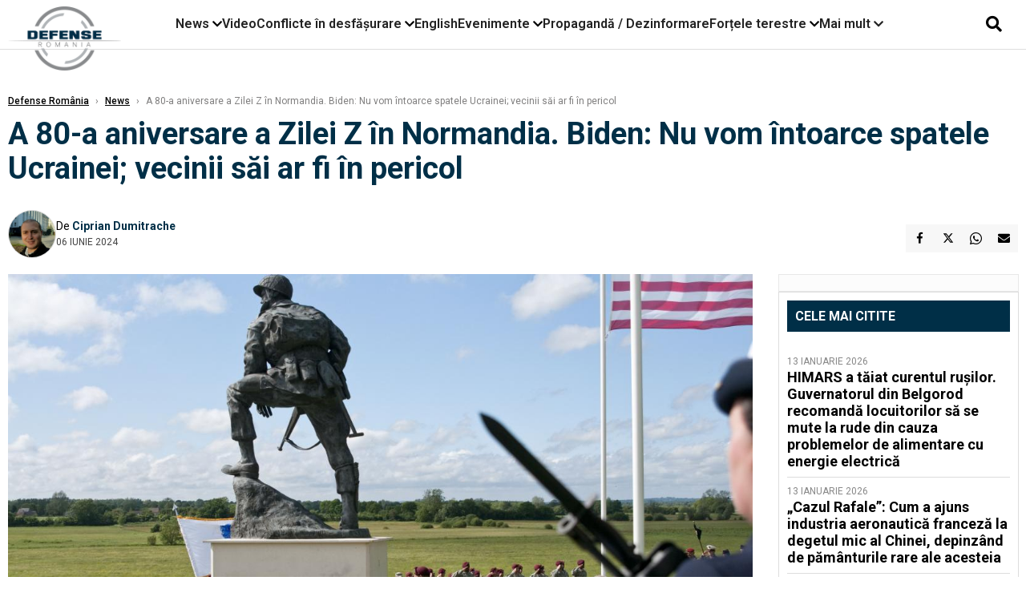

--- FILE ---
content_type: text/html; charset=UTF-8
request_url: https://www.defenseromania.ro/a-80-a-aniversare-a-zilei-z-in-normandia_628635.html
body_size: 19101
content:
<!DOCTYPE html>
<html lang="ro">

<head>
    <meta charset="UTF-8">
    <meta name="language" content="Romanian" />
    <title>A 80-a aniversare a Zilei Z în Normandia. Biden: Nu vom întoarce spatele Ucrainei; vecinii săi ar fi în pericol  | Defense România    </title>
    <meta name="description" content="În vreme ce războiul continuă în Ucraina la granițele Europei, comemorarea din acest an a acestui punct de cotitură din Al Doilea Război Mondial are o rezonanță..." />
    <meta name="viewport" content="width=device-width, initial-scale=1.0">

    <link rel="shortcut icon" href="/favicon.png?v=2">
    <link rel="icon" type="image/x-icon" href="/favicon.png?v=2">
    <link rel="shortcut icon" type="image/vnd.microsoft.icon" href="/favicon.png?v=2">

            <link rel="canonical" href="https://www.defenseromania.ro/a-80-a-aniversare-a-zilei-z-in-normandia_628635.html" />
                <link rel="amphtml" href="https://www.defenseromania.ro/amp/a-80-a-aniversare-a-zilei-z-in-normandia_628635.html">
                    <script type="application/ld+json">
                {"@context":"http:\/\/schema.org","@type":"BreadcrumbList","itemListElement":[{"@type":"ListItem","position":1,"item":{"name":"Defense Rom\u00e2nia","@id":"https:\/\/www.defenseromania.ro"}},{"@type":"ListItem","position":2,"item":{"name":"News","@id":"https:\/\/www.defenseromania.ro\/news"}},{"@type":"ListItem","position":3,"item":{"name":"A 80-a aniversare a Zilei Z \u00een Normandia. Biden: Nu vom \u00eentoarce spatele Ucrainei; vecinii s\u0103i ar fi...","@id":"https:\/\/www.defenseromania.ro\/a-80-a-aniversare-a-zilei-z-in-normandia_628635.html"}}]}            </script>
                <script type="application/ld+json">
                {"@context":"http:\/\/schema.org","@type":"NewsArticle","mainEntityOfPage":{"@type":"WebPage","@id":"https:\/\/www.defenseromania.ro\/a-80-a-aniversare-a-zilei-z-in-normandia_628635.html"},"headline":"A 80-a aniversare a Zilei Z \u00een Normandia. Biden: Nu vom \u00eentoarce spatele Ucrainei; vecinii s\u0103i ar fi...","image":{"@type":"ImageObject","url":"https:\/\/www.defenseromania.ro\/thumbs\/amp\/2024\/06\/06\/a-80-a-aniversare-a-zilei-z-in-normandia-56612.webp","width":1200,"height":675},"datePublished":"2024-06-06T14:48:48+03:00","dateModified":"2024-06-27T10:35:28+03:00","publisher":{"@type":"NewsMediaOrganization","id":"https:\/\/www.defenseromania.ro\/#publisher","name":"Defense Rom\u00e2nia","url":"https:\/\/www.defenseromania.ro","logo":{"@type":"ImageObject","url":"https:\/\/media.defenseromania.ro\/assets_v2\/images\/logo_defense.png?v=2"}},"description":"\u00cen vreme ce r\u0103zboiul continu\u0103 \u00een Ucraina la grani\u021bele Europei, comemorarea din acest an a acestui punct de cotitur\u0103 din Al Doilea R\u0103zboi Mondial are o rezonan\u021b\u0103...","author":{"@type":"Person","@id":"https:\/\/www.defenseromania.ro\/autori\/ciprian-dumitrache.html","name":"Ciprian Dumitrache","url":"https:\/\/www.defenseromania.ro\/autori\/ciprian-dumitrache.html"}}            </script>
            <meta name="expires" content="never" />
    <meta name="revisit-after" content="whenever" />
            <meta name="robots" content="follow, index, max-snippet:-1, max-video-preview:-1, max-image-preview:large" />
        <meta name="theme-color" content="#292c33" />

    <meta name="robots" content="max-image-preview:large">

                <meta property="og:title" content="A 80-a aniversare a Zilei Z în Normandia. Biden: Nu vom întoarce spatele Ucrainei; vecinii săi ar fi în pericol" />
                    <meta property="og:description" content="În vreme ce războiul continuă în Ucraina la granițele Europei, comemorarea din acest an a acestui punct de cotitură din Al Doilea Război Mondial are o rezonanță..." />
                    <meta property="og:image" content="https://www.defenseromania.ro/thumbs/amp/2024/06/06/a-80-a-aniversare-a-zilei-z-in-normandia-56612.webp" />
                    <meta property="og:image:width" content="1200" />
                    <meta property="og:image:height" content="675" />
                    <meta property="og:url" content="https://www.defenseromania.ro/a-80-a-aniversare-a-zilei-z-in-normandia_628635.html" />
                    <meta property="og:type" content="article" />
        
    
    <link rel="preload" href="https://www.defenseromania.ro/static/css/normalize.css" as="style">
    <link rel="preload" href="https://www.defenseromania.ro/static/css/owl.carousel.min.css" as="style" />
    <link rel="preload" href="https://www.defenseromania.ro/static/css/video-js.css" as="style">
    <link rel="preload" href="https://www.defenseromania.ro/static/css/dcnews-style.css?v=1768493822" as="style">
    <link rel="preconnect" href="https://fonts.googleapis.com">
    <link rel="preconnect" href="https://fonts.gstatic.com" crossorigin>

    <link href="https://fonts.googleapis.com/css2?family=Playfair+Display:ital,wght@0,400..900;1,400..900&family=Roboto:ital,wght@0,100..900;1,100..900&display=swap" rel="stylesheet">

    <link rel="stylesheet" href="https://www.defenseromania.ro/static/css/owl.carousel.min.css" type="text/css" />
    <link rel="stylesheet" href="https://www.defenseromania.ro/static/css/font-awesome-all.min.css?v=3" type="text/css" />

    <link rel="stylesheet" href="https://www.defenseromania.ro/static/css/video-js.css">
    <link rel="stylesheet" href="https://www.defenseromania.ro/static/css/dcnews-style.css?v=1768493822">

    <!-- Google tag (gtag.js)-->
    <script async src="https://www.googletagmanager.com/gtag/js?id=G-PMZ80LKM72"></script>
    <script>
        window.dataLayer = window.dataLayer || [];

        function gtag() {
            dataLayer.push(arguments);
        }

        gtag('consent', 'default', {
            'ad_storage': 'denied',
            'analytics_storage': 'granted',
            'ad_user_data': 'denied',
            'ad_personalization': 'denied'
        });

        gtag('js', new Date());

        gtag('config', 'G-PMZ80LKM72');
    </script>

    <script src="https://fundingchoicesmessages.google.com/i/pub-7670433186403461?ers=1"></script>
    <script src="https://securepubads.g.doubleclick.net/tag/js/gpt.js" crossorigin="anonymous" async></script>

            <script type="text/javascript">
            function toggleMore() {
                $('.overlay_wrapper').toggleClass('active');
                $('.logo_fl ').toggleClass('small');
            }

            function toggleSearch() {
                $('.icon_menu_search').toggleClass('active');
                $('.gcse-wrapper').toggleClass('active');
            }
        </script>

        
        <script>
            var articles = [{"article_title":"Clubul marilor puteri aeriene are un nou membru: Coreea de Sud valideaz\u0103 avionul KF-21 Boramae \u0219i for\u021beaz\u0103 rescrierea ierarhiei aeriene \u00een Asia","article_url":"https:\/\/www.defenseromania.ro\/clubul-marilor-puteri-aeriene-are-un-nou-membru-coreea-de-sud-valideaza-avionul-kf-21-boramae-si-forteaza-rescrierea-ierarhiei-aeriene-in-asia_640076.html"},{"article_title":"Shahed \u0219i rachete balistice Fatah-360, v\u00e2ndute Rusiei pentru aproape trei miliarde de dolari","article_url":"https:\/\/www.defenseromania.ro\/shahed-si-rachete-balistice-fatah-360-vandute-rusiei-pentru-aproape-trei-miliarde-de-dolari_640094.html"},{"article_title":"\u00cenc\u0103 un stat din Golf vrea s\u0103 cumpere avioane de v\u00e2n\u0103toare pakistaneze JF-17","article_url":"https:\/\/www.defenseromania.ro\/inca-un-stat-din-golf-vrea-sa-cumpere-avioane-de-vanatoare-pakistaneze-jf-17_640070.html"},{"article_title":"Blindate Piranha 5, Cobra II sau rachete Patriot - echipamente deja primite de Rom\u00e2nia, care a\u0219teapt\u0103 \u0219i lista final\u0103 pentru SAFE","article_url":"https:\/\/www.defenseromania.ro\/blindate-piranha-5-cobra-ii-sau-rachete-patriot-echipamente-deja-primite-de-romania-care-asteapta-si-lista-finala-pentru-safe_640088.html"},{"article_title":"UE explic\u0103 cum se \u00eempart cele 90 de miliarde de euro pentru Ucraina: 60 de miliarde, folosite pentru achizi\u021bia de armament european","article_url":"https:\/\/www.defenseromania.ro\/ue-explica-cum-se-impart-cele-90-de-miliarde-de-euro-pentru-ucraina-60-de-miliarde-folosite-pentru-achizitia-de-armament-european_640097.html"}]        </script>

                    

            <script>
                            </script>
        
    


                        <meta name="publish-date" content="2024-06-06T14:48:48+03:00" />
            <meta property="article:modified_time" content="2024-06-27T10:35:28+03:00" />
            <meta name="cXenseParse:publishtime" content="2024-06-06T11:48:48Z" />
            <meta name="cXenseParse:pageclass" content="article" />
            <meta property="cXenseParse:author" content="7eabe3a164" />
                <meta name="cXenseParse:url" content="https://www.defenseromania.ro/a-80-a-aniversare-a-zilei-z-in-normandia_628635.html" />
    
                            
<!--Gemius video outstream sticky floating-->
<!--<script src="https://publisher.caroda.io/videoPlayer/caroda.min.js?ctok=6a2afe4b095653261466" crossorigin="anonymous" defer></script>-->
<!--End Gemius video outstream sticky floating-->
<!--<script async src="https://securepubads.g.doubleclick.net/tag/js/gpt.js" crossorigin="anonymous"></script>-->

<script >
    var googletag = googletag || {};googletag.cmd = googletag.cmd || [];
    googletag.cmd.push(function() {


        /*Billboard_responsive desktop si mobil, hp under main*/
        googletag.defineSlot("/1473368974/defenseromania_gpt/billboard_responsive", [[970,90], [970,200], [970,250], [728, 90], [728, 200], [750, 100], [750, 200], [750, 250], [750,300], [300, 250], [320, 50], [320, 100], [336, 250], [336, 280]], "div-gpt-defenseromania_gpt-billboard_responsive")
            .defineSizeMapping(
                googletag
                    .sizeMapping()
                    .addSize([990, 0],  [[970,90], [970,200], [970,250]])
                    .addSize([800, 0],  [[728, 90], [728, 200], [750, 100], [750, 200], [750, 250], [750,300]])
                    .addSize([336, 0],  [[300, 250], [320, 50], [320, 100], [336, 250], [336, 280]])
                    .addSize([320, 0],  [[300, 250], [320, 50], [320, 100]])
                    .addSize([0, 0], [])
                    .build()
            )
            .addService(googletag.pubads());

        /*End Billboard_responsive desktop si mobil, hp under main*/

        /*Billboard2_responsive desktop si mobil, hp above video box*/
        googletag.defineSlot("/1473368974/defenseromania_gpt/billboard2_responsive", [[970,90], [970,200], [970,250], [728, 90], [728, 200], [750, 100], [750, 200], [750, 250], [750,300], [300, 250], [300, 600], [320, 50], [320, 100], [336, 250], [336, 280]], "div-gpt-defenseromania_gpt-billboard2_responsive")
            .defineSizeMapping(
                googletag
                    .sizeMapping()
                    .addSize([990, 0],  [[970,90], [970,200], [970,250]])
                    .addSize([800, 0],  [[728, 90], [728, 200], [750, 100], [750, 200], [750, 250], [750,300]])
                    .addSize([336, 0],  [[300, 250], [300, 600], [320, 50], [320, 100], [336, 250], [336, 280]])
                    .addSize([320, 0],  [[300, 250], [300, 600], [320, 50], [320, 100]])
                    .addSize([0, 0], [])
                    .build()
            )
            .addService(googletag.pubads());

        /*End Billboard2_responsive desktop si mobil, hp above video box*/

        /*Billboard3_responsive desktop si mobil, hp under Conflicte in desfasurare*/
        googletag.defineSlot("/1473368974/defenseromania_gpt/billboard3_responsive", [[970,90], [970,200], [970,250], [728, 90], [728, 200], [750, 100], [750, 200], [750, 250], [750,300], [300, 250], [300, 600], [320, 50], [320, 100], [336, 250], [336, 280]], "div-gpt-defenseromania_gpt-billboard3_responsive")
            .defineSizeMapping(
                googletag
                    .sizeMapping()
                    .addSize([990, 0],  [[970,90], [970,200], [970,250]])
                    .addSize([800, 0],  [[728, 90], [728, 200], [750, 100], [750, 200], [750, 250], [750,300]])
                    .addSize([336, 0],  [[300, 250], [300, 600], [320, 50], [320, 100], [336, 250], [336, 280]])
                    .addSize([320, 0],  [[300, 250], [300, 600], [320, 50], [320, 100]])
                    .addSize([0, 0], [])
                    .build()
            )
            .addService(googletag.pubads());

        /*End Billboard3_responsive desktop si mobil, hp under Conflicte in desfasurare*/

        /*box1_horizontal desktop and mobile, article under Main Photo*/
        googletag.defineSlot("/1473368974/defenseromania_gpt/box1_horizontal", [[300,250], [320,50], [320,100], [336,250], [336,280], [728,90], [728,200], [750,250], [750,300], [900, 200], [900, 250]], "div-gpt-defenseromania_gpt-box1_horizontal")
            .defineSizeMapping(
                googletag
                    .sizeMapping()
                    .addSize([990, 0],  [ [728,90], [728,200], [750,250], [750,300], [900,200], [900,250]])
                    .addSize([770, 0],  [ [728,90], [728,200], [750,250], [750,300]])
                    .addSize([336, 0],  [ [300,250], [320,50], [320,100], [336,250], [336,280]])
                    .addSize([320, 0],  [ [300,250], [320,50], [320,100]])
                    .addSize([0, 0], [])
                    .build()
            )
            .addService(googletag.pubads());
        /*End box1_horizontal desktop and mobile, article under Main Photo*/

        /*box2_horizontal desktop and mobile, article under Article text*/
        googletag.defineSlot("/1473368974/defenseromania_gpt/box2_horizontal", [[300,250], [300,600], [320,50], [320,100], [336,250], [336,280], [728,90], [728,200], [750,250], [750,300], [900, 200], [900, 250]], "div-gpt-defenseromania_gpt-box2_horizontal")
            .defineSizeMapping(
                googletag
                    .sizeMapping()
                    .addSize([990, 0],  [ [728,90], [728,200], [750,250], [750,300], [900,200], [900,250]])
                    .addSize([770, 0],  [ [728,90], [728,200], [750,250], [750,300]])
                    .addSize([336, 0],  [ [300,250], [300,600], [320,50], [320,100], [336,250], [336,280]])
                    .addSize([320, 0],  [ [300,250], [300,600], [320,50], [320,100]])
                    .addSize([0, 0], [])
                    .build()
            )
            .addService(googletag.pubads());
        /*End box2_horizontal desktop and mobile, article under Article text*/

        /*box1_right desktop coloana dreapta prima pozitie*/
        googletag.defineSlot("/1473368974/defenseromania_gpt/box1_right", [[300,250], [300,600]], "div-gpt-defenseromania_gpt-box1_right")
            .defineSizeMapping(
                googletag
                    .sizeMapping()
                    .addSize([320, 0],  [[300,250], [300,600]])
                    .addSize([0, 0], [])
                    .build()
            )
            .addService(googletag.pubads());
        /*End box1_right desktop coloana dreapta prima pozitie*/

        /*box2_right video page*/
        googletag.defineSlot("/1473368974/defenseromania_gpt/box2_right_video", [[300,100], [300,200], [300,250]], "div-gpt-defenseromania_gpt-box2_right_video")
            .defineSizeMapping(
                googletag
                    .sizeMapping()
                    .addSize([320, 0],  [[300,100], [300,200], [300,250]])
                    .addSize([0, 0], [])
                    .build()
            )
            .addService(googletag.pubads());
        /*End box2_right video page*/


                                googletag.pubads().setTargeting('defense_category', ["News"] );
        
        


        googletag.pubads().enableSingleRequest();

        function logGptSlots(label = '[GPT DEBUG]') {
            if (!window.googletag || !googletag.pubads) {
                console.warn(label, 'googletag not ready');
                return;
            }

            googletag.cmd.push(() => {
                const slots = googletag.pubads().getSlots();

                if (!slots || !slots.length) {
                    console.warn(label, 'no slots defined');
                    return;
                }

                console.group(`${label} ${slots.length} slot(s)`);

                slots.forEach((slot, i) => {
                    const divId = slot.getSlotElementId();
                    const path = slot.getAdUnitPath();

                    const sizes = slot.getSizes()
                        .map(s => s.getWidth() + 'x' + s.getHeight());

                    const targeting = slot.getTargetingMap
                        ? slot.getTargetingMap()
                        : {};

                    const response = slot.getResponseInformation
                        ? slot.getResponseInformation()
                        : null;

                    console.group(`Slot #${i + 1}: ${divId}`);
                    console.log('adUnitPath:', path);
                    console.log('sizes:', sizes);
                    console.log('targeting:', targeting);
                    console.log('response:', response);
                    console.groupEnd();
                });

                console.groupEnd();
            });
        }
        logGptSlots('[AFTER INIT]');
        googletag.cmd.push(() => {
            googletag.pubads().addEventListener('slotRenderEnded', (e) => {
                console.log('[GPT RENDER]', {
                    divId: e.slot.getSlotElementId(),
                    adUnitPath: e.slot.getAdUnitPath(),
                    isEmpty: e.isEmpty,
                    size: e.size,
                    creativeId: e.creativeId,
                    lineItemId: e.lineItemId
                });
            });
        });

        googletag.pubads().disableInitialLoad();
        googletag.enableServices();

    });


</script>                                        <meta name="google-site-verification" content="" />

    
    <script>
        var home = 0;
        var new_website = 1;
    </script>

    

    <style>
        @media screen and (max-width: 500px) {
            .burger-wrapper {
                display: inline-block;
                width: 40%;
                vertical-align: middle;
            }

            #nav-icon3 {
                width: 20px;
                height: 15px;
                position: relative;
                margin: 20px;
                margin-left: 15px;
                -webkit-transform: rotate(0deg);
                -moz-transform: rotate(0deg);
                -o-transform: rotate(0deg);
                transform: rotate(0deg);
                -webkit-transition: .5s ease-in-out;
                -moz-transition: .5s ease-in-out;
                -o-transition: .5s ease-in-out;
                transition: .5s ease-in-out;
                cursor: pointer;
            }

            #nav-icon3 span:nth-child(1) {
                top: 0;
            }

            #nav-icon3 span {
                display: block;
                position: absolute;
                height: 2px;
                width: 100%;
                background: #3a2a77;
                opacity: 1;
                left: 0;
                -webkit-transform: rotate(0deg);
                -moz-transform: rotate(0deg);
                -o-transform: rotate(0deg);
                transform: rotate(0deg);
                -webkit-transition: .25s ease-in-out;
                -moz-transition: .25s ease-in-out;
                -o-transition: .25s ease-in-out;
                transition: .25s ease-in-out;
            }

            .logo {
                text-align: center;
                vertical-align: middle;
                margin-bottom: 10px;
                margin-top: 11px;
                padding: 0;
                width: 20%;
                display: inline-block;
            }

            .nxt_menu,
            .nxt_menu_v2 {
                opacity: 0;
                width: 100%;
                position: absolute;
                top: -700px;
                background: #261f3d;
                z-index: 110;
                -webkit-box-shadow: 0 5px 30px 0px #000000;
                -moz-box-shadow: 0 5px 30px 0px #000000;
                box-shadow: 0 5px 30px 0px #000000;
                -webkit-transition: all ease-out .2s;
                -moz-transition: all ease-out .2s;
                -o-transition: all ease-out .2s;
                transition: all ease-out .2s;
            }

            .is_visible {
                opacity: 1;
                top: 0;
            }

            .nxt_menu_v2 h3 {
                display: inline-block;
                color: #fff;
                margin: 0 auto;
                line-height: 52px;
                font-size: 20px;
            }

            .subMenu_header {
                text-align: center;
                margin-bottom: 10px;
                height: 52px;
                padding-bottom: 10px;
                border-bottom: 1px solid #fff;
            }

            .subMenu_header i {
                position: absolute;
                left: 20px;
                top: 25px;
                font-size: 20px;
            }

            .nxt_menu_item .fa-caret-right {
                padding: 20px;
                position: absolute;
                bottom: -11px;
                font-size: 18px;
                color: #fff;
                right: 30px;
            }

            .nxt_menu_content {
                margin: 2%;
                color: #fff;
            }

            .nxt_menu_item {
                font-weight: 600;
                font-size: 13px;
                padding: 10px;
                padding-right: 0;
                position: relative;
                width: 48%;
                font-weight: 600;
                box-sizing: border-box;
                display: inline-block;
                vertical-align: middle;
            }

            .nxt_menu_item a {
                color: #fff;
            }

            .nxt_menu_item.selected a {
                color: #fecb30;
                font-weight: 800
            }

            .icon_menu_close {
                width: 50px;
                object-fit: contain;
                position: absolute;
                left: 12px;
                top: 10px;
                padding: 10px;
                cursor: pointer;
            }
        }
    </style>
    <script>
        var menuStack = [];

        function showSubmenu(id, name, url) {
            if (id != menuStack[menuStack.length - 1] && menuStack.length) {
                // $("#subMenu"+menuStack[menuStack.length-1]).slideUp("fast", function() {
                // 	$("#subMenu"+id).slideDown("fast");
                // });
                hide(document.getElementById("subMenu" + menuStack[menuStack.length - 1]));
                show(document.getElementById("subMenu" + id));
            } else {
                show(document.getElementById("subMenu" + id));
            }
            if (name != "") document.querySelector("#subMenu" + id + " .nxt_menu_v2_title").innerHTML = name;
            if (url != "") document.querySelector("#subMenu" + id + " .first a").innerHTML = name;
            if (url != "") document.querySelector("#subMenu" + id + " .first a").href = url;

            if ((menuStack.length == 0 || menuStack[menuStack.length - 1] != id) && id)
                menuStack.push(id);
        }

        function closeSubmenu(id) {
            hide(document.getElementById("subMenu" + id));
            menuStack.pop();
            if (menuStack.length)
                showSubmenu(menuStack[menuStack.length - 1], "", "");
        }

        function toggleMenu() {
            showSubmenu(0, "", "");
        }

        // Show an element
        var show = function(elem) {
            // elem.style.display = 'block';
            elem.classList.add('is_visible');
        };

        // Hide an element
        var hide = function(elem) {
            // elem.style.display = 'none';
            elem.classList.remove('is_visible');
        };
    </script>

    <script>
        var pool_results_enabled = 1    </script>
</head>

<body class="body-new body-article">

    <!-- Google Tag Manager (noscript) -->     <script>
        var ad = document.createElement('div');
        ad.id = 'AdSense';
        ad.className = 'AdSense';
        ad.style.display = 'block';
        ad.style.position = 'absolute';
        ad.style.top = '-1px';
        ad.style.height = '1px';
        document.body.appendChild(ad);
    </script>
    <div id="fb-root"></div>

    
    <div class="header_all_wrapper desktop_only">
        <div class="header_all" id="header_all">
            <div class="header_wrapper">
                <div id="header">
                    <div class="header_v2_left">
                        <a class="logo_fl" id="logo_fl" href="/" title="" rel="nofollow"></a>
                    </div>
                    <div class="header_v2_center">
                        <nav class="nav" itemscope="" itemtype="http://www.schema.org/SiteNavigationElement">
                            <ul class="nav-list">
                                                                    <li class="nav-list-item" itemprop="name" data-toggle-submenu="100">
                                        <a href="https://www.defenseromania.ro/news" title="News" class="nav-list-item-link " itemprop="url">News</a>
                                                                                    <i class="fa fa-chevron-down"></i>
                                            <ul class="sbmneu" id="submenu_100">
                                                                                                    <li>
                                                        <a href="https://www.defenseromania.ro/news/uniunea-europeana" title="Uniunea Europeană" class="nav-list-item-link " itemprop="url">Uniunea Europeană</a>
                                                    </li>
                                                                                                    <li>
                                                        <a href="https://www.defenseromania.ro/news/securitate-energetica" title="Securitate energetică" class="nav-list-item-link " itemprop="url">Securitate energetică</a>
                                                    </li>
                                                                                                    <li>
                                                        <a href="https://www.defenseromania.ro/news/nato" title="NATO" class="nav-list-item-link " itemprop="url">NATO</a>
                                                    </li>
                                                                                            </ul>
                                                                            </li>
                                                                    <li class="nav-list-item" itemprop="name" >
                                        <a href="/video" title="Video" class="nav-list-item-link " itemprop="url">Video</a>
                                                                            </li>
                                                                    <li class="nav-list-item" itemprop="name" data-toggle-submenu="102">
                                        <a href="https://www.defenseromania.ro/conflicte-militare-in-desfasurare" title="Conflicte în desfășurare" class="nav-list-item-link " itemprop="url">Conflicte în desfășurare</a>
                                                                                    <i class="fa fa-chevron-down"></i>
                                            <ul class="sbmneu" id="submenu_102">
                                                                                                    <li>
                                                        <a href="https://www.defenseromania.ro/conflicte-militare-in-desfasurare/siria" title="Siria" class="nav-list-item-link " itemprop="url">Siria</a>
                                                    </li>
                                                                                                    <li>
                                                        <a href="https://www.defenseromania.ro/conflicte-militare-in-desfasurare/libia" title="Libia" class="nav-list-item-link " itemprop="url">Libia</a>
                                                    </li>
                                                                                                    <li>
                                                        <a href="https://www.defenseromania.ro/conflicte-militare-in-desfasurare/irak" title="Irak" class="nav-list-item-link " itemprop="url">Irak</a>
                                                    </li>
                                                                                                    <li>
                                                        <a href="https://www.defenseromania.ro/conflicte-militare-in-desfasurare/yemen" title="Yemen" class="nav-list-item-link " itemprop="url">Yemen</a>
                                                    </li>
                                                                                                    <li>
                                                        <a href="https://www.defenseromania.ro/conflicte-militare-in-desfasurare/ucraina" title="Ucraina" class="nav-list-item-link " itemprop="url">Ucraina</a>
                                                    </li>
                                                                                                    <li>
                                                        <a href="https://www.defenseromania.ro/conflicte-militare-in-desfasurare/israel" title="Israel" class="nav-list-item-link " itemprop="url">Israel</a>
                                                    </li>
                                                                                            </ul>
                                                                            </li>
                                                                    <li class="nav-list-item" itemprop="name" >
                                        <a href="https://www.defenseromania.ro/english" title="English" class="nav-list-item-link " itemprop="url">English</a>
                                                                            </li>
                                                                    <li class="nav-list-item" itemprop="name" data-toggle-submenu="106">
                                        <a href="https://www.defenseromania.ro/evenimente" title="Evenimente" class="nav-list-item-link " itemprop="url">Evenimente</a>
                                                                                    <i class="fa fa-chevron-down"></i>
                                            <ul class="sbmneu" id="submenu_106">
                                                                                                    <li>
                                                        <a href="https://www.defenseromania.ro/evenimente/industria-de-aparare" title="Industria de apărare" class="nav-list-item-link " itemprop="url">Industria de apărare</a>
                                                    </li>
                                                                                            </ul>
                                                                            </li>
                                                                    <li class="nav-list-item" itemprop="name" >
                                        <a href="https://www.defenseromania.ro/propaganda-dezinformare" title="Propagandă / Dezinformare" class="nav-list-item-link " itemprop="url">Propagandă / Dezinformare</a>
                                                                            </li>
                                                                    <li class="nav-list-item" itemprop="name" data-toggle-submenu="109">
                                        <a href="https://www.defenseromania.ro/forta-terestra" title="Forțele terestre" class="nav-list-item-link " itemprop="url">Forțele terestre</a>
                                                                                    <i class="fa fa-chevron-down"></i>
                                            <ul class="sbmneu" id="submenu_109">
                                                                                                    <li>
                                                        <a href="https://www.defenseromania.ro/forta-terestra/forte-speciale" title="Forțele speciale" class="nav-list-item-link " itemprop="url">Forțele speciale</a>
                                                    </li>
                                                                                            </ul>
                                                                            </li>
                                                                                                <li class="nav-list-item" itemprop="name" data-toggle-submenu="0">
                                    <a href="javascript:void(0);" title="Mai mult" class="nav-list-item-link" itemprop="url">Mai mult <i class="fa fa-chevron-down"></i></a>
                                    <ul class="sbmneu" id="submenu_0">
                                                                                    <li>
                                                <a href="https://www.defenseromania.ro/forta-navala" title="Forțele navale" class="nav-list-item-link " itemprop="url">Forțele navale</a>
                                            </li>
                                                                                    <li>
                                                <a href="https://www.defenseromania.ro/forta-aeriana" title="Forțele aeriene" class="nav-list-item-link " itemprop="url">Forțele aeriene</a>
                                            </li>
                                                                                    <li>
                                                <a href="https://www.defenseromania.ro/cyber" title="Cyber" class="nav-list-item-link " itemprop="url">Cyber</a>
                                            </li>
                                                                                    <li>
                                                <a href="https://www.defenseromania.ro/terorism" title="Terorism" class="nav-list-item-link " itemprop="url">Terorism</a>
                                            </li>
                                                                                    <li>
                                                <a href="https://www.defenseromania.ro/industrie-de-aparare" title="Industria de apărare" class="nav-list-item-link " itemprop="url">Industria de apărare</a>
                                            </li>
                                                                                    <li>
                                                <a href="https://www.defenseromania.ro/strategica" title="Strategica" class="nav-list-item-link " itemprop="url">Strategica</a>
                                            </li>
                                                                                    <li>
                                                <a href="https://www.defenseromania.ro/istorie" title="Istorie" class="nav-list-item-link " itemprop="url">Istorie</a>
                                            </li>
                                                                                    <li>
                                                <a href="https://www.defenseromania.ro/intelligence" title="Intelligence" class="nav-list-item-link " itemprop="url">Intelligence</a>
                                            </li>
                                                                            </ul>
                                </li>
                                                            </ul>
                        </nav>
                    </div>
                    <div class="header_v2_right">
                        <div class="icon_wrapper">
                            <i class="fa fa-search" onclick="toggleSearch();"></i>

                            <div class="gcse-wrapper" id="gcse-wrapper">
                                <form name="" action="/cauta" method="get" id="searchSiteForm">
                                    <input type="text" class="nxt_searchInput" id="nxt_searchInput" name="q" placeholder="Scrie aici pentru a căuta">
                                    <button type="submit" class="nxt_searchSubmit" value="">
                                        <img src="https://media.dcnews.ro/assets/images/icon_search_desktop.png" class="icon_menu_search" width="20" height="18">
                                    </button>
                                </form>
                            </div>
                        </div>
                    </div>
                </div>
            </div>


                    </div>
    </div>

    <header class="mobile_only">
        <div class="headerMobile">
            <div class="logo" style="">
                <a href="/" class="prerender">
                    <img src="https://media.defenseromania.ro/assets_v2/images/logo_defense.png?v=2" width="50" alt="Defense România" />
                </a>
            </div>
            <div class="right">
                <div class="burger-wrapper">
                    <div id="mobileBurgerNav" onClick="toggleNavMenu();">
                        <i class="fa-solid fa-bars"></i>
                        <i class="fa-solid fa-xmark"></i>
                    </div>
                </div>
            </div>
        </div>
        <div id="navigationMobile">
            <div id="navigationMobileSearch">
                <form action="/cauta" method="get">
                    <div class="mobileSearch">
                        <input type="text" name="q" placeholder="Caută articol...">
                        <button type="submit" class="mobileSearchButton">
                            <i class="fa-solid fa-magnifying-glass"></i>
                        </button>
                    </div>
                </form>
            </div>
                                                <div class="mobileMenuHead" id="mobileMenuHead_100">
                        <div class="mobileMenuItem" id="mobileMenuItem_100" onClick="toggleSubmenu(100);">
                            <span>News</span>
                            <i class="fa-solid fa-chevron-down"></i>
                        </div>
                    </div>
                    <div class="mobileSubmenuContainer" id="mobileSubmenu_100">
                        <div class="mobileMenuItem"> <a href="https://www.defenseromania.ro/news">News</a></div>
                                                    <div class="mobileMenuItem"> <a href="https://www.defenseromania.ro/news/uniunea-europeana">Uniunea Europeană</a></div>
                                                    <div class="mobileMenuItem"> <a href="https://www.defenseromania.ro/news/securitate-energetica">Securitate energetică</a></div>
                                                    <div class="mobileMenuItem"> <a href="https://www.defenseromania.ro/news/nato">NATO</a></div>
                                            </div>
                                                                <div class="mobileMenuHead">
                        <div class="mobileMenuItem"> <a href="/video">Video </a></div>
                    </div>
                                                                <div class="mobileMenuHead" id="mobileMenuHead_102">
                        <div class="mobileMenuItem" id="mobileMenuItem_102" onClick="toggleSubmenu(102);">
                            <span>Conflicte în desfășurare</span>
                            <i class="fa-solid fa-chevron-down"></i>
                        </div>
                    </div>
                    <div class="mobileSubmenuContainer" id="mobileSubmenu_102">
                        <div class="mobileMenuItem"> <a href="https://www.defenseromania.ro/conflicte-militare-in-desfasurare">Conflicte în desfășurare</a></div>
                                                    <div class="mobileMenuItem"> <a href="https://www.defenseromania.ro/conflicte-militare-in-desfasurare/siria">Siria</a></div>
                                                    <div class="mobileMenuItem"> <a href="https://www.defenseromania.ro/conflicte-militare-in-desfasurare/libia">Libia</a></div>
                                                    <div class="mobileMenuItem"> <a href="https://www.defenseromania.ro/conflicte-militare-in-desfasurare/irak">Irak</a></div>
                                                    <div class="mobileMenuItem"> <a href="https://www.defenseromania.ro/conflicte-militare-in-desfasurare/yemen">Yemen</a></div>
                                                    <div class="mobileMenuItem"> <a href="https://www.defenseromania.ro/conflicte-militare-in-desfasurare/ucraina">Ucraina</a></div>
                                                    <div class="mobileMenuItem"> <a href="https://www.defenseromania.ro/conflicte-militare-in-desfasurare/israel">Israel</a></div>
                                            </div>
                                                                <div class="mobileMenuHead">
                        <div class="mobileMenuItem"> <a href="https://www.defenseromania.ro/english">English </a></div>
                    </div>
                                                                <div class="mobileMenuHead" id="mobileMenuHead_106">
                        <div class="mobileMenuItem" id="mobileMenuItem_106" onClick="toggleSubmenu(106);">
                            <span>Evenimente</span>
                            <i class="fa-solid fa-chevron-down"></i>
                        </div>
                    </div>
                    <div class="mobileSubmenuContainer" id="mobileSubmenu_106">
                        <div class="mobileMenuItem"> <a href="https://www.defenseromania.ro/evenimente">Evenimente</a></div>
                                                    <div class="mobileMenuItem"> <a href="https://www.defenseromania.ro/evenimente/industria-de-aparare">Industria de apărare</a></div>
                                            </div>
                                                                <div class="mobileMenuHead">
                        <div class="mobileMenuItem"> <a href="https://www.defenseromania.ro/propaganda-dezinformare">Propagandă / Dezinformare </a></div>
                    </div>
                                                                <div class="mobileMenuHead" id="mobileMenuHead_109">
                        <div class="mobileMenuItem" id="mobileMenuItem_109" onClick="toggleSubmenu(109);">
                            <span>Forțele terestre</span>
                            <i class="fa-solid fa-chevron-down"></i>
                        </div>
                    </div>
                    <div class="mobileSubmenuContainer" id="mobileSubmenu_109">
                        <div class="mobileMenuItem"> <a href="https://www.defenseromania.ro/forta-terestra">Forțele terestre</a></div>
                                                    <div class="mobileMenuItem"> <a href="https://www.defenseromania.ro/forta-terestra/forte-speciale">Forțele speciale</a></div>
                                            </div>
                                                                <div class="mobileMenuHead">
                        <div class="mobileMenuItem"> <a href="https://www.defenseromania.ro/forta-navala">Forțele navale </a></div>
                    </div>
                                                                <div class="mobileMenuHead">
                        <div class="mobileMenuItem"> <a href="https://www.defenseromania.ro/forta-aeriana">Forțele aeriene </a></div>
                    </div>
                                                                <div class="mobileMenuHead">
                        <div class="mobileMenuItem"> <a href="https://www.defenseromania.ro/cyber">Cyber </a></div>
                    </div>
                                                                <div class="mobileMenuHead">
                        <div class="mobileMenuItem"> <a href="https://www.defenseromania.ro/terorism">Terorism </a></div>
                    </div>
                                                                <div class="mobileMenuHead">
                        <div class="mobileMenuItem"> <a href="https://www.defenseromania.ro/industrie-de-aparare">Industria de apărare </a></div>
                    </div>
                                                                <div class="mobileMenuHead">
                        <div class="mobileMenuItem"> <a href="https://www.defenseromania.ro/strategica">Strategica </a></div>
                    </div>
                                                                <div class="mobileMenuHead">
                        <div class="mobileMenuItem"> <a href="https://www.defenseromania.ro/istorie">Istorie </a></div>
                    </div>
                                                                <div class="mobileMenuHead">
                        <div class="mobileMenuItem"> <a href="https://www.defenseromania.ro/intelligence">Intelligence </a></div>
                    </div>
                            
            <div id="navigationMobileApps" style="padding: 15px 8px;">
                <span style="font-size: 16px;line-height: 35px;font-family: Helvetica,sans-serif;font-weight: 700; color:#000;">Poți descărca aplicația:</span><br />
                <div id="mobileAppLinks">
                    <a href='https://apps.apple.com/us/app/defenseromania/id1394093754'><img alt='Get it on App Store' class="lazy" src="https://media.dcnews.ro/nxthost/app-store-logo.png" height="40" width="116" /></a>
                    <a href='https://play.google.com/store/apps/details?id=com.nxthub.defenseromania&hl=en_SG&gl=RO'><img alt='Get it on Google Play' class="lazy" src="https://media.dcnews.ro/nxthost/play_store_logo.2.png" height="40" width="116" /></a>
                </div>
            </div>
        </div>
    </header>

    <script>
        function toggleNavMenu() {
            $('html').toggleClass('navActive');
            $('body').toggleClass('navActive');
            $('#mobileBurgerNav').toggleClass('active');
            $('#navigationMobile').toggleClass('active');
        }

        function toggleSubmenu(id) {
            $('.mobileSubmenuContainer').not('#mobileSubmenu_' + id).removeClass('active');
            $('.mobileMenuItem').not('#mobileMenuHead_' + id).removeClass('active');
            $('#mobileSubmenu_' + id).toggleClass('active');
            $('#mobileMenuHead_' + id).toggleClass('active');
        }
    </script>

    <!--Branging U shaped-->
    <div class="desktop-only" style="width: 1200px; margin: 0 auto">
        <div class="" style="position: relative; width:1200px;/*height:250px;*/">

        </div>
    </div>

    <!--End Branging U shaped-->

    <div class="page">
        <div class="Content">
            

    <div class="container_fixed_width">

<div class="content-fixed spliter" style="background-color: transparent">
        <div class="elements" style="width:100%; ">
                
<div>
    <div class="article-info">
                <div id="location">
            <a href="https://www.defenseromania.ro/">Defense România</a>
                            <span>&rsaquo;</span>
                                    <a href="https://www.defenseromania.ro/news" title="News">News</a>
                                <span>&rsaquo;</span>
                                    A 80-a aniversare a Zilei Z în Normandia. Biden: Nu vom întoarce spatele Ucrainei; vecinii săi ar fi în pericol                        </div>
        </div>
    <h1>

        
        A 80-a aniversare a Zilei Z în Normandia. Biden: Nu vom întoarce spatele Ucrainei; vecinii săi ar fi în pericol
        </h1>

    
    <div class="article-meta">
        <div class="article-meta-container">
                            <div class="article-author-image">
                                            <img src="/pictures/authors/name_f26ec20.png" alt="Ciprian Dumitrache">
                                    </div>
                        <div>
                <div class="article-authors">
                    <div>
                                                    De <a href="https://www.defenseromania.ro/autori/ciprian-dumitrache.html">Ciprian Dumitrache</a>                                            </div>
                </div>
                <span class="time"> 06 IUNIE 2024</span>
            </div>
        </div>

                    <div class="social-share" style="margin-top: 10px">
                <a class="facebook" target="_blank" href="https://facebook.com/sharer/sharer.php?u=https://www.defenseromania.ro/a-80-a-aniversare-a-zilei-z-in-normandia_628635.html">
                    <i class="fa-brands fa-facebook-f"></i>
                </a>
                <a class="x-twitter" target="_blank" href="https://twitter.com/intent/tweet/?text=A 80-a aniversare a Zilei Z în Normandia. Biden: Nu vom întoarce spatele Ucrainei; vecinii săi ar fi în pericol&url=https://www.defenseromania.ro/a-80-a-aniversare-a-zilei-z-in-normandia_628635.html">
                    <svg xmlns="http://www.w3.org/2000/svg" viewBox="0 0 448 512"><!--!Font Awesome Free v7.1.0 by @fontawesome - https://fontawesome.com License - https://fontawesome.com/license/free Copyright 2026 Fonticons, Inc.--><path d="M357.2 48L427.8 48 273.6 224.2 455 464 313 464 201.7 318.6 74.5 464 3.8 464 168.7 275.5-5.2 48 140.4 48 240.9 180.9 357.2 48zM332.4 421.8l39.1 0-252.4-333.8-42 0 255.3 333.8z"/></svg>                </a>
                <a class="whatsapp" target="_blank" href="https://web.whatsapp.com/send?text=A 80-a aniversare a Zilei Z în Normandia. Biden: Nu vom întoarce spatele Ucrainei; vecinii săi ar fi în pericol%20https://www.defenseromania.ro/a-80-a-aniversare-a-zilei-z-in-normandia_628635.html">
                    <i class="fa-brands fa-whatsapp"></i>
                </a>
                <a class="email" target="_blank"  href="mailto:?subject=Defense România -  A 80-a aniversare a Zilei Z în Normandia. Biden: Nu vom întoarce spatele Ucrainei; vecinii săi ar fi în pericol &amp;body=Citește articolul aici: https://www.defenseromania.ro/a-80-a-aniversare-a-zilei-z-in-normandia_628635.html">
                    <i class="fa-solid fa-envelope"></i>
                </a>
            </div>
            </div>
</div>



        </div>
</div>

    </div> <!-- /.container_fixed_width -->



    <div class="container_fixed_width">

<div class="content-fixed spliter mb40" style="background-color: transparent">
        <div class="elements" style="width:calc(75% - ((24px * 2)/ 3)); ">
                
<div class="poza-articol articleMainImage">
            
        <img class="img-16x9" loading="eager" fetchpriority="high"
             data-src="https://www.defenseromania.ro/thumbs/amp/2024/06/06/a-80-a-aniversare-a-zilei-z-in-normandia-56612.webp"
             data-width="1200" data-speed="1" alt="7159816073_05d05a7529_o_97548000"
             sizes="(max-width: 600px) 480px, (max-width: 900px) 800px, 1200px"
             srcset="
                    https://www.defenseromania.ro/thumbs/480x270/2024/06/06/a-80-a-aniversare-a-zilei-z-in-normandia-56612.webp 480w,
                    https://www.defenseromania.ro/thumbs/800x450/2024/06/06/a-80-a-aniversare-a-zilei-z-in-normandia-56612.webp 800w,
                    https://www.defenseromania.ro/thumbs/1200x675/2024/06/06/a-80-a-aniversare-a-zilei-z-in-normandia-56612.webp 1200w">


    


</div>

<span class="imageDescription">A 68 a comemorare a Zilei Z / U.S. Army photo by Staff Sgt. Sharilyn Wells</span>
<div class="text">

    <div class="article-abstract">
        <div class="article_description_new">În vreme ce războiul continuă în Ucraina la granițele Europei, comemorarea din acest an a acestui punct de cotitură din Al Doilea Război Mondial are o rezonanță deosebită.</div>
    </div>

    <div class="articol_dec">
        <p style="text-align:left;">Aniversarea are loc într-un an cu multe alegeri, inclusiv pentru Parlamentul European în această săptămână și în SUA în noiembrie. Liderii sunt pregătiți să facă paralele cu cel de-al Doilea Război Mondial și să avertizeze despre pericolele izolaționismului și ale extremei dreapta.</p>
<p class="sc-gZMcBi render-stellar-contentstyles__Paragraph-sc-9v7nwy-2 dCwndB">Regele Carol al III-lea al Marii Britanii și regina Camilla au participat joi dimineață la evenimentul comemorativ al Ministerului Apărării din Regatul Unit și al Legiunii Regale Britanice la Memorialul Britanic Normandia de la Ver-sur-Mer.</p>
                              <center><div class="ad-container" id="div-gpt-defenseromania_gpt-box1_horizontal"><script>googletag.cmd.push(() => { googletag.display("div-gpt-defenseromania_gpt-box1_horizontal"); });</script></div></center>
                              <p></p>
<p style="text-align:left;">Charles, în uniformă militară completă, a fost vizibil mișcat când a adus un omagiu celor care au luat parte la debarcări, precum și rezistenței franceze.</p>
<p style="text-align:left;">„Admirația noastră este veșnică”, a spus Charles, care a vorbit atât în ​​franceză, cât și în engleză. „Să ne rugăm să nu se mai facă niciodată un asemenea sacrificiu”.</p>
<div class="clear10"></div>
<h2 style="text-align:left;">Ceremonie organizată și la memorialul american din Normandia din Colleville-sur-Mer, Franța</h2>

<p style="text-align:left;">În jurul prânzului, Biden și Macron participă comemorării a 80 de ani a Zilei Z din SUA la Cimitirul și Memorialul American din Normandia din Colleville-sur-Mer, Franța.</p>
                              <center ><div class="ad-container"><script src="https://360playvid.info/slidepleer/s03149s.js" type="text/javascript"></script></div></center>
                              <p style="display: none"></p>
<p class="sc-gZMcBi render-stellar-contentstyles__Paragraph-sc-9v7nwy-2 dCwndB">Președintele SUA Joe Biden a sosit împreună cu prima doamnă dr. Jill Biden, precum și cu președintele francez Emmanuel Macron și Brigitte Macron.</p>
<p class="sc-gZMcBi render-stellar-contentstyles__Paragraph-sc-9v7nwy-2 dCwndB" style="text-align:left;">Avioanele au zburat deasupra capului când a început ceremonia. Ulterior, președintele Macron a acordat decorații pentru veteranii americani. Aceștia au fost decorați cu Legiunea de Onoare, cea mai înaltă distincție civilă acordată în Franța.</p>
<p class="sc-gZMcBi render-stellar-contentstyles__Paragraph-sc-9v7nwy-2 dCwndB">Președintele francez Emmanuel Macron și-a deschis discursul, lăudând soldații americani care au debarcat pe țărmurile Normandiei în urmă cu 80 de ani.</p>
<p class="sc-gZMcBi render-stellar-contentstyles__Paragraph-sc-9v7nwy-2 dCwndB"> </p>
<h2 class="sc-gZMcBi render-stellar-contentstyles__Paragraph-sc-9v7nwy-2 dCwndB">”Izolaționismul nu a fost o soluție acum 80 de ani, nu este o soluție nici acum”</h2>
<p class="sc-gZMcBi render-stellar-contentstyles__Paragraph-sc-9v7nwy-2 dCwndB"> </p>
<p class="sc-gZMcBi render-stellar-contentstyles__Paragraph-sc-9v7nwy-2 dCwndB">Secretarul Apărării Lloyd Austin a omagiat, la rândul său, cei 9 mii de militari americani și aliați, căzuți sau răniți în Ziua Z. Oficialul a ținut să precizeze că regulile internaționale instituite după WW II au menținut pacea timp de aproape opt decenii.</p>
<p class="sc-gZMcBi render-stellar-contentstyles__Paragraph-sc-9v7nwy-2 dCwndB">"Sa apărăm principiile care au fost posibile datorită Zilei Z. Voi (veteranii) ați salvat lumea", a încheiat șeful Pentagonului.</p>
<p class="sc-gZMcBi render-stellar-contentstyles__Paragraph-sc-9v7nwy-2 dCwndB">La rândul său, Joe Biden a declarat că NATO este mai pregătită ca niciodată să se apere.</p>
<p class="sc-gZMcBi render-stellar-contentstyles__Paragraph-sc-9v7nwy-2 dCwndB">”SUA investesc în alianțe, nu doar din altruism, ci și pentru propriile interese. Izolaționismul nu a fost o soluție acum 80 de ani, nu este o soluție nici acum”.</p>
<p class="sc-gZMcBi render-stellar-contentstyles__Paragraph-sc-9v7nwy-2 dCwndB"><strong>În Europa vedem un exemplu sumbru al unei țări invadate de un tiran, continuă Biden. ”Ucraina a fost invadată, dar nu a dat înapoi, cauzând Rusiei pierderi uriașe; numerele sunt șocante -  350 de mii oameni. Nu vom întoarce spatele Ucrainei; dacă am face-o, Ucraina ar fi subjugată, iar Putin nu s-ar opri acolo - vecinii Ucrainei ar fi în pericol, toată Europa ar fi pericol. Nu putem să lăsăm asta să se întâmple", a declarat președintele Biden.</strong></p>
    </div>

</div>

<script>
    document.addEventListener("DOMContentLoaded", function () {
        const iframes = document.querySelectorAll("iframe[data-auto-height]");

        iframes.forEach(iframe => {
            iframe.addEventListener("load", function () {

                setTimeout(() => {
                    try {
                        const doc = iframe.contentWindow.document;
                        const height = doc.body.scrollHeight || doc.documentElement.scrollHeight;
                        iframe.style.height = height + "px";
                    } catch (e) {
                        console.warn("Iframe cross-domain, nu pot ajusta height-ul.");
                    }
                }, 500);

            });
        });
    });

</script>

<div class="container_fixed_width_900px">
    <div class="articol_dec">
            </div>
</div>
<div class="mb20">
<div class="articol_info">
    <div class="social-share">
        <a class="facebook" target="_blank" href="https://facebook.com/sharer/sharer.php?u=https://www.defenseromania.ro/a-80-a-aniversare-a-zilei-z-in-normandia_628635.html">
            <i class="fa-brands fa-facebook-f"></i>
        </a>
        <a class="x-twitter" target="_blank" href="https://twitter.com/intent/tweet/?text=A 80-a aniversare a Zilei Z în Normandia. Biden: Nu vom întoarce spatele Ucrainei; vecinii săi ar fi în pericol&url=https://www.defenseromania.ro/a-80-a-aniversare-a-zilei-z-in-normandia_628635.html">
            <svg xmlns="http://www.w3.org/2000/svg" viewBox="0 0 448 512"><!--!Font Awesome Free v7.1.0 by @fontawesome - https://fontawesome.com License - https://fontawesome.com/license/free Copyright 2026 Fonticons, Inc.--><path d="M357.2 48L427.8 48 273.6 224.2 455 464 313 464 201.7 318.6 74.5 464 3.8 464 168.7 275.5-5.2 48 140.4 48 240.9 180.9 357.2 48zM332.4 421.8l39.1 0-252.4-333.8-42 0 255.3 333.8z"/></svg>                </a>
        <a class="whatsapp" target="_blank" href="https://web.whatsapp.com/send?text=A 80-a aniversare a Zilei Z în Normandia. Biden: Nu vom întoarce spatele Ucrainei; vecinii săi ar fi în pericol%20https://www.defenseromania.ro/a-80-a-aniversare-a-zilei-z-in-normandia_628635.html">
            <i class="fa-brands fa-whatsapp"></i>
        </a>
        <a class="email" target="_blank"  href="mailto:?subject=Defense România -  A 80-a aniversare a Zilei Z în Normandia. Biden: Nu vom întoarce spatele Ucrainei; vecinii săi ar fi în pericol &amp;body=Citește articolul aici: https://www.defenseromania.ro/a-80-a-aniversare-a-zilei-z-in-normandia_628635.html">
            <i class="fa-solid fa-envelope"></i>
        </a>
    </div>
    <div class="social-follow">
        <span>Urmăriți-ne și pe</span>
        <div class="gnews-follow">
            <img src="https://media.defenseromania.ro/nxt/Google_News_icon.svg" alt="defenseromania.ro google news" style="width: 32px; height: 32px; vertical-align: top; display: inline-block;">
            <a href="https://news.google.com/publications/CAAqLQgKIidDQklTRndnTWFoTUtFV1JsWm1WdWMyVnliMjFoYm1saExuSnZLQUFQAQ?hl=ro&gl=RO&ceid=RO:ro">Google News</a>
        </div>
        <span>și în aplicațiile mobile</span>
        <div class="apps-follow">
            <a href="https://apps.apple.com/us/app/defenseromania/id1394093754" target="_blank">
                <img src="/static/images/Apple-Store-Icon.png" alt="defenseromania.ro appstore">
            </a>
            <a href="https://play.google.com/store/apps/details?id=com.nxthub.defenseromania&hl=ro" target="_blank">
                <img src="/static/images/Google-Play-Icon.png" alt="defenseromania.ro playstore">
            </a>
        </div>
    </div>
</div>
</div>
<div class="article-bottom-meta">
    <div class="article-meta-container">
        <div class="article-author-image">
                            <img src="/pictures/authors/name_f26ec20.png" alt="Ciprian Dumitrache">
                    </div>
        <div>
            <div class="article-authors">
                <div>
                                            <a href="https://www.defenseromania.ro/autori/ciprian-dumitrache.html">Ciprian Dumitrache</a>
                                    </div>
            </div>
        </div>
    </div>

    <div class="author-text">
       Ciprian Dumitrache-Cotu este jurnalist și s-a alăturat DefenseRomania în 2021, fiind interesat de istorie, teme de securitate și război informațional. Urmărește îndeaproape evoluțiile din Ucraina încă dinaintea invaziei ruse din 2022, inclusiv ca observator la fața locului.    </div>
</div>
        <center style="padding-bottom:20px"><!-- /1473368974/defenseromania_gpt/box2_horizontal-->
<div id="div-gpt-defenseromania_gpt-box2_horizontal"><script>googletag.cmd.push(() => { googletag.display("div-gpt-defenseromania_gpt-box2_horizontal"); });</script></div>
</center>
    
<div>
    <div class="section-list">
        <div class="section-title">
            <span>Alte știri de interes</span>
        </div>
    </div>

    <div class="elements section-listing section-listing-layout-2" id="nxt_newest_articles" style="width:100%; ">
        <ul>
                            <li>
                    <div>
                        <article class="headline gallery">

<div class="thumb" data-size="landscape">

    <a href="https://www.defenseromania.ro/prima-tara-din-europa-a-trimis-deja-militari-in-groenlanda-iar-forte-din-olanda-canada-suedia-marea-britanie-si-norvegia-sunt-pe-drum-misiunea-pregatita-in-afara-structurilor-nato_640130.html">
                    <picture>

                
                
                <img
                        src="https://www.defenseromania.ro/thumbs/landscape/2026/01/15/prima-tara-din-europa-a-trimis-deja-militari-in-groenlanda-iar-forte-din-olanda-canada-suedia-marea-britanie-si-norvegia-sunt-pe-drum-misiunea-pregatita-in-afara-structurilor-nato-204119.webp"
                        alt="Prima țară din Europa a trimis deja militari în Groenlanda, iar forțe din Olanda, Canada, Suedia, Marea Britanie și Norvegia sunt pe drum. Misiunea, pregătită în afara structurilor NATO"
                    loading="lazy"                    width="600" height="334"                        class="img" />
            </picture>
        


        
                    <span class="gallery_icon"></span>
        
        
        
    </a>

</div><h3 class="title">
<a href="https://www.defenseromania.ro/prima-tara-din-europa-a-trimis-deja-militari-in-groenlanda-iar-forte-din-olanda-canada-suedia-marea-britanie-si-norvegia-sunt-pe-drum-misiunea-pregatita-in-afara-structurilor-nato_640130.html" title="prima tara din europa a trimis deja militari in groenlanda iar forte din olanda canada suedia marea britanie si norvegia sunt pe drum misiunea pregatita in afara structurilor nato">
    
    
    Prima țară din Europa a trimis deja militari în Groenlanda, iar forțe din Olanda, Canada, Suedia, Marea Britanie și Norvegia sunt pe drum. Misiunea, pregătită în afara structurilor NATO</a>
</h3>    <div class="categ_date">
                            <div class="date">15 Ianuarie 2026</div>
                    </div>
</article>                    </div>
                </li>
                
                                            <li>
                    <div>
                        <article class="headline">

<div class="thumb" data-size="landscape">

    <a href="https://www.defenseromania.ro/asteptarea-a-luat-sfarsit-armata-sua-prezinta-primul-prototip-m1e3-abrams-pariul-pentagonului-pentru-campul-de-lupta-post-ucraina_640127.html">
                    <picture>

                
                
                <img
                        src="https://www.defenseromania.ro/thumbs/landscape/2026/01/15/asteptarea-a-luat-sfarsit-armata-sua-prezinta-primul-prototip-m1e3-abrams-pariul-pentagonului-pentru-campul-de-lupta-post-ucraina-204104.webp"
                        alt="Așteptarea a luat sfârșit: SUA prezintă primul prototip al tancului M1E3 Abrams, pariul pentru războiul viitorului post-Ucraina"
                    loading="lazy"                    width="600" height="334"                        class="img" />
            </picture>
        


        
        
        
        
    </a>

</div><h3 class="title">
<a href="https://www.defenseromania.ro/asteptarea-a-luat-sfarsit-armata-sua-prezinta-primul-prototip-m1e3-abrams-pariul-pentagonului-pentru-campul-de-lupta-post-ucraina_640127.html" title="asteptarea a luat sfarsit armata sua prezinta primul prototip m1e3 abrams pariul pentagonului pentru campul de lupta post ucraina">
    
    
    Așteptarea a luat sfârșit: SUA prezintă primul prototip al tancului M1E3 Abrams, pariul pentru războiul viitorului post-Ucraina</a>
</h3>    <div class="categ_date">
                            <div class="date">15 Ianuarie 2026</div>
                    </div>
</article>                    </div>
                </li>
                
                                            <li>
                    <div>
                        <article class="headline gallery">

<div class="thumb" data-size="landscape">

    <a href="https://www.defenseromania.ro/turcia-va-desfasura-avioane-de-lupta-in-romania-si-estonia-prezenta-solida-a-nato-in-romania_640123.html">
                    <picture>

                
                
                <img
                        src="https://www.defenseromania.ro/thumbs/landscape/2026/01/15/turcia-va-desfasura-avioane-de-lupta-in-romania-si-estonia-prezenta-solida-a-nato-in-romania-204098.webp"
                        alt="Turcia dislocă în România avioane de luptă F-16. Piloții turci au o „experiență” solidă împotriva dronelor rusești"
                    loading="lazy"                    width="600" height="334"                        class="img" />
            </picture>
        


        
                    <span class="gallery_icon"></span>
        
        
        
    </a>

</div><h3 class="title">
<a href="https://www.defenseromania.ro/turcia-va-desfasura-avioane-de-lupta-in-romania-si-estonia-prezenta-solida-a-nato-in-romania_640123.html" title="turcia va desfasura avioane de lupta in romania si estonia prezenta solida a nato in romania">
    
    
    Turcia dislocă în România avioane de luptă F-16. Piloții turci au o „experiență” solidă împotriva dronelor rusești</a>
</h3>    <div class="categ_date">
                            <div class="date">15 Ianuarie 2026</div>
                    </div>
</article>                    </div>
                </li>
                
                                            <li>
                    <div>
                        <article class="headline">

<div class="thumb" data-size="landscape">

    <a href="https://www.defenseromania.ro/polonia-critica-declaratia-lui-trump-care-a-spus-ca-zelenski-a-stat-in-calea-pacii-in-ucraina_640126.html">
                    <picture>

                
                
                <img
                        src="https://www.defenseromania.ro/thumbs/landscape/2026/01/15/polonia-critica-declaratia-lui-trump-care-a-spus-ca-zelenski-a-stat-in-calea-pacii-in-ucraina-204089.webp"
                        alt="Polonia critică declarația lui Trump care a spus că „Zelenski a stat în calea păcii în Ucraina”"
                    loading="lazy"                    width="600" height="334"                        class="img" />
            </picture>
        


        
        
        
        
    </a>

</div><h3 class="title">
<a href="https://www.defenseromania.ro/polonia-critica-declaratia-lui-trump-care-a-spus-ca-zelenski-a-stat-in-calea-pacii-in-ucraina_640126.html" title="polonia critica declaratia lui trump care a spus ca zelenski a stat in calea pacii in ucraina">
    
    
    Polonia critică declarația lui Trump care a spus că „Zelenski a stat în calea păcii în Ucraina”</a>
</h3>    <div class="categ_date">
                            <div class="date">15 Ianuarie 2026</div>
                    </div>
</article>                    </div>
                </li>
                
                                            <li>
                    <div>
                        <article class="headline">

<div class="thumb" data-size="landscape">

    <a href="https://www.defenseromania.ro/exemplu-de-cum-iti-construiesti-securitatea-maritima-in-fata-rusiei-lansarea-celui-de-al-doilea-spion-sigint-confirma-ascensiunea-navala-a-poloniei-la-un-nou-nivel-strategic_640120.html">
                    <picture>

                
                
                <img
                        src="https://www.defenseromania.ro/thumbs/landscape/2026/01/15/exemplu-de-cum-iti-construiesti-securitatea-maritima-in-fata-rusiei-lansarea-celui-de-al-doilea-spion-sigint-confirma-ascensiunea-navala-a-poloniei-la-un-nou-nivel-strategic-204080.webp"
                        alt="Exemplu de cum îţi construieşti securitatea maritimă în faţa Rusiei: Lansarea celui de-al doilea „spion” SIGINT confirmă ascensiunea navală a Poloniei la un nou nivel strategic"
                    loading="lazy"                    width="600" height="334"                        class="img" />
            </picture>
        


        
        
        
        
    </a>

</div><h3 class="title">
<a href="https://www.defenseromania.ro/exemplu-de-cum-iti-construiesti-securitatea-maritima-in-fata-rusiei-lansarea-celui-de-al-doilea-spion-sigint-confirma-ascensiunea-navala-a-poloniei-la-un-nou-nivel-strategic_640120.html" title="exemplu de cum iti construiesti securitatea maritima in fata rusiei lansarea celui de al doilea spion sigint confirma ascensiunea navala a poloniei la un nou nivel strategic">
    
    
    Exemplu de cum îţi construieşti securitatea maritimă în faţa Rusiei: Lansarea celui de-al doilea „spion” SIGINT confirmă ascensiunea navală a Poloniei la un nou nivel strategic</a>
</h3>    <div class="categ_date">
                            <div class="date">15 Ianuarie 2026</div>
                    </div>
</article>                    </div>
                </li>
                
                                            <li>
                    <div>
                        <article class="headline">

<div class="thumb" data-size="landscape">

    <a href="https://www.defenseromania.ro/nu-suntem-o-putere-militara-dar-ne-dezvoltam-pentru-a-deveni-una-cum-a-fortat-criza-din-groenlanda-uniunea-europeana-sa-isi-caute-propria-strategie-de-aparare_640118.html">
                    <picture>

                
                
                <img
                        src="https://www.defenseromania.ro/thumbs/landscape/2026/01/15/nu-suntem-o-putere-militara-dar-ne-dezvoltam-pentru-a-deveni-una-cum-a-fortat-criza-din-groenlanda-uniunea-europeana-sa-isi-caute-propria-strategie-de-aparare-204079.webp"
                        alt=" „Nu suntem o putere militară, dar ne dezvoltăm pentru a deveni una&#039;&#039;: Cum a forțat criza din Groenlanda Uniunea Europeană să își caute propria strategie de apărare"
                    loading="lazy"                    width="600" height="334"                        class="img" />
            </picture>
        


        
        
                    <span class="opinie-badge"></span>
        
        
    </a>

</div><h3 class="title">
<a href="https://www.defenseromania.ro/nu-suntem-o-putere-militara-dar-ne-dezvoltam-pentru-a-deveni-una-cum-a-fortat-criza-din-groenlanda-uniunea-europeana-sa-isi-caute-propria-strategie-de-aparare_640118.html" title="nu suntem o putere militara dar ne dezvoltam pentru a deveni una cum a fortat criza din groenlanda uniunea europeana sa isi caute propria strategie de aparare">
    
            <img class="opinion_dot_list_title" src="https://media.dcnews.ro/assets/images/icon_opinion.png">
    
     „Nu suntem o putere militară, dar ne dezvoltăm pentru a deveni una'': Cum a forțat criza din Groenlanda Uniunea Europeană să își caute propria strategie de apărare</a>
</h3>    <div class="categ_date">
                            <div class="date">15 Ianuarie 2026</div>
                    </div>
</article>                    </div>
                </li>
                
                                            <li>
                    <div>
                        <article class="headline">

<div class="thumb" data-size="landscape">

    <a href="https://www.defenseromania.ro/cum-a-reusit-spionajul-militar-ucrainean-sa-reduca-productia-de-petrol-a-rusiei-cu-21-prin-lovituri-directe-asupra-rafinariilor_640115.html">
                    <picture>

                
                
                <img
                        src="https://www.defenseromania.ro/thumbs/landscape/2026/01/15/cum-a-reusit-spionajul-militar-ucrainean-sa-reduca-productia-de-petrol-a-rusiei-cu-21-prin-lovituri-directe-asupra-rafinariilor-204053.jpeg"
                        alt="Cum a reușit spionajul militar ucrainean să reducă producția de petrol a Rusiei cu 21% prin lovituri directe asupra rafinăriilor"
                    loading="lazy"                    width="600" height="334"                        class="img" />
            </picture>
        


        
        
        
        
    </a>

</div><h3 class="title">
<a href="https://www.defenseromania.ro/cum-a-reusit-spionajul-militar-ucrainean-sa-reduca-productia-de-petrol-a-rusiei-cu-21-prin-lovituri-directe-asupra-rafinariilor_640115.html" title="cum a reusit spionajul militar ucrainean sa reduca productia de petrol a rusiei cu 21 prin lovituri directe asupra rafinariilor">
    
    
    Cum a reușit spionajul militar ucrainean să reducă producția de petrol a Rusiei cu 21% prin lovituri directe asupra rafinăriilor</a>
</h3>    <div class="categ_date">
                            <div class="date">15 Ianuarie 2026</div>
                    </div>
</article>                    </div>
                </li>
                
                                            <li>
                    <div>
                        <article class="headline">

<div class="thumb" data-size="landscape">

    <a href="https://www.defenseromania.ro/de-ce-armata-rusa-se-indreapta-spre-un-colaps-al-resursei-militare-rusia-nu-mai-poate-mentine-actualul-ritm-al-invaziei-fara-masuri-politice-radicale_640114.html">
                    <picture>

                
                
                <img
                        src="https://www.defenseromania.ro/thumbs/landscape/2026/01/15/de-ce-armata-rusa-se-indreapta-spre-un-colaps-al-resursei-militare-rusia-nu-mai-poate-mentine-actualul-ritm-al-invaziei-fara-masuri-politice-radicale-204049.webp"
                        alt="De ce armata rusă se îndreaptă spre un colaps al resursei militare: Rusia nu mai poate menține actualul ritm al invaziei fără măsuri politice radicale"
                    loading="lazy"                    width="600" height="334"                        class="img" />
            </picture>
        


        
        
        
        
    </a>

</div><h3 class="title">
<a href="https://www.defenseromania.ro/de-ce-armata-rusa-se-indreapta-spre-un-colaps-al-resursei-militare-rusia-nu-mai-poate-mentine-actualul-ritm-al-invaziei-fara-masuri-politice-radicale_640114.html" title="de ce armata rusa se indreapta spre un colaps al resursei militare rusia nu mai poate mentine actualul ritm al invaziei fara masuri politice radicale">
    
    
    De ce armata rusă se îndreaptă spre un colaps al resursei militare: Rusia nu mai poate menține actualul ritm al invaziei fără măsuri politice radicale</a>
</h3>    <div class="categ_date">
                            <div class="date">15 Ianuarie 2026</div>
                    </div>
</article>                    </div>
                </li>
                
                                            <li>
                    <div>
                        <article class="headline">

<div class="thumb" data-size="landscape">

    <a href="https://www.defenseromania.ro/sisteme-de-artilerie-nato-la-granita-cu-belarus-sua-demonstreaza-capacitatile-de-lovire-ale-sistemului-himars-in-cadrul-exercitiilor-militare-din-lituania_640111.html">
                    <picture>

                
                
                <img
                        src="https://www.defenseromania.ro/thumbs/landscape/2026/01/15/sisteme-de-artilerie-nato-la-granita-cu-belarus-sua-demonstreaza-capacitatile-de-lovire-ale-sistemului-himars-in-cadrul-exercitiilor-militare-din-lituania-204043.webp"
                        alt="Sisteme de artilerie NATO la granița cu Belarus: SUA și Lituania accelerează integrarea operaţională a lansatoarelor HIMARS"
                    loading="lazy"                    width="600" height="334"                        class="img" />
            </picture>
        


        
        
        
        
    </a>

</div><h3 class="title">
<a href="https://www.defenseromania.ro/sisteme-de-artilerie-nato-la-granita-cu-belarus-sua-demonstreaza-capacitatile-de-lovire-ale-sistemului-himars-in-cadrul-exercitiilor-militare-din-lituania_640111.html" title="sisteme de artilerie nato la granita cu belarus sua demonstreaza capacitatile de lovire ale sistemului himars in cadrul exercitiilor militare din lituania">
    
    
    Sisteme de artilerie NATO la granița cu Belarus: SUA și Lituania accelerează integrarea operaţională a lansatoarelor HIMARS</a>
</h3>    <div class="categ_date">
                            <div class="date">15 Ianuarie 2026</div>
                    </div>
</article>                    </div>
                </li>
                
                                            <li>
                    <div>
                        <article class="headline">

<div class="thumb" data-size="landscape">

    <a href="https://www.defenseromania.ro/inceput-de-an-ingrijorator-pentru-apararea-antiaeriana-a-ucrainei-rata-de-interceptare-a-rachetelor-rusesti-a-scazut-de-la-60-in-octombrie-2022-la-36-in-ianuarie-2026_640109.html">
                    <picture>

                
                
                <img
                        src="https://www.defenseromania.ro/thumbs/landscape/2026/01/15/inceput-de-an-ingrijorator-pentru-apararea-antiaeriana-a-ucrainei-rata-de-interceptare-a-rachetelor-rusesti-a-scazut-de-la-60-in-octombrie-2022-la-36-in-ianuarie-2026-204037.webp"
                        alt="Început de an îngrijorător pentru apărarea antiaeriană a Ucrainei: Rata de interceptare a rachetelor rusești a scăzut de la 60% în octombrie 2022 la 36% în ianuarie 2026"
                    loading="lazy"                    width="600" height="334"                        class="img" />
            </picture>
        


        
        
        
        
    </a>

</div><h3 class="title">
<a href="https://www.defenseromania.ro/inceput-de-an-ingrijorator-pentru-apararea-antiaeriana-a-ucrainei-rata-de-interceptare-a-rachetelor-rusesti-a-scazut-de-la-60-in-octombrie-2022-la-36-in-ianuarie-2026_640109.html" title="inceput de an ingrijorator pentru apararea antiaeriana a ucrainei rata de interceptare a rachetelor rusesti a scazut de la 60 in octombrie 2022 la 36 in ianuarie 2026">
    
    
    Început de an îngrijorător pentru apărarea antiaeriană a Ucrainei: Rata de interceptare a rachetelor rusești a scăzut de la 60% în octombrie 2022 la 36% în ianuarie 2026</a>
</h3>    <div class="categ_date">
                            <div class="date">15 Ianuarie 2026</div>
                    </div>
</article>                    </div>
                </li>
                
                                            <li>
                    <div>
                        <article class="headline">

<div class="thumb" data-size="landscape">

    <a href="https://www.defenseromania.ro/nu-suntem-de-acord-cu-sua-intalnirea-intre-reprezentantii-sua-danemarcei-si-groenlandei-s-a-incheiat-la-washington_640106.html">
                    <picture>

                
                
                <img
                        src="https://www.defenseromania.ro/thumbs/landscape/2026/01/14/nu-suntem-de-acord-cu-sua-intalnirea-intre-reprezentantii-sua-danemarcei-si-groenlandei-s-a-incheiat-la-washington-204034.webp"
                        alt="&quot;Nu suntem de acord cu SUA”. Întâlnirea între reprezentanții SUA, Danemarcei și Groenlandei s-a încheiat la Washington"
                    loading="lazy"                    width="600" height="334"                        class="img" />
            </picture>
        


        
        
        
        
    </a>

</div><h3 class="title">
<a href="https://www.defenseromania.ro/nu-suntem-de-acord-cu-sua-intalnirea-intre-reprezentantii-sua-danemarcei-si-groenlandei-s-a-incheiat-la-washington_640106.html" title="nu suntem de acord cu sua intalnirea intre reprezentantii sua danemarcei si groenlandei s a incheiat la washington">
    
    
    "Nu suntem de acord cu SUA”. Întâlnirea între reprezentanții SUA, Danemarcei și Groenlandei s-a încheiat la Washington</a>
</h3>    <div class="categ_date">
                            <div class="date">14 Ianuarie 2026</div>
                    </div>
</article>                    </div>
                </li>
                
                                            <li>
                    <div>
                        <article class="headline">

<div class="thumb" data-size="landscape">

    <a href="https://www.defenseromania.ro/acesta-este-noul-ministru-ucrainean-al-apararii-mihailo-fedorov-are-34-de-ani_640099.html">
                    <picture>

                
                
                <img
                        src="https://www.defenseromania.ro/thumbs/landscape/2026/01/14/acesta-este-noul-ministru-ucrainean-al-apararii-mihailo-fedorov-are-34-de-ani-204031.webp"
                        alt="Acesta este noul ministru ucrainean al apărării. Mîhailo Fedorov are 34 de ani"
                    loading="lazy"                    width="600" height="334"                        class="img" />
            </picture>
        


        
        
        
        
    </a>

</div><h3 class="title">
<a href="https://www.defenseromania.ro/acesta-este-noul-ministru-ucrainean-al-apararii-mihailo-fedorov-are-34-de-ani_640099.html" title="acesta este noul ministru ucrainean al apararii mihailo fedorov are 34 de ani">
    
    
    Acesta este noul ministru ucrainean al apărării. Mîhailo Fedorov are 34 de ani</a>
</h3>    <div class="categ_date">
                            <div class="date">14 Ianuarie 2026</div>
                    </div>
</article>                    </div>
                </li>
                
                                            <li>
                    <div>
                        <article class="headline exclusive">

<div class="thumb" data-size="landscape">

    <a href="https://www.defenseromania.ro/lumea-e-pe-un-butoi-de-pulberi-ataca-sua-iranul-criza-groenlanda-risca-sa-topeasca-nato-ucraina-incotro-geroge-scutaru-la-obiectiv-euroatlantic_640105.html">
                    <picture>

                
                
                <img
                        src="https://www.defenseromania.ro/thumbs/landscape/2026/01/14/lumea-e-pe-un-butoi-de-pulberi-ataca-sua-iranul-criza-groenlanda-risca-sa-topeasca-nato-ucraina-incotro-geroge-scutaru-la-obiectiv-euroatlantic-204028.webp"
                        alt="Lumea e pe un butoi de pulberi: Atacă SUA, Iranul? Criza Groenlanda riscă să „topească” NATO. Ucraina, încotro? George Scutaru, la Obiectiv EuroAtlantic"
                    loading="lazy"                    width="600" height="334"                        class="img" />
            </picture>
        


        
        
        
                    <span class="badge badge-supratitle headline exclusive">
                EXCLUSIV            </span>
        
    </a>

</div><h3 class="title">
<a href="https://www.defenseromania.ro/lumea-e-pe-un-butoi-de-pulberi-ataca-sua-iranul-criza-groenlanda-risca-sa-topeasca-nato-ucraina-incotro-geroge-scutaru-la-obiectiv-euroatlantic_640105.html" title="lumea e pe un butoi de pulberi ataca sua iranul criza groenlanda risca sa topeasca nato ucraina incotro geroge scutaru la obiectiv euroatlantic">
            <span class="wide_text_tag headline exclusive">
                EXCLUSIV            </span>
    
    
    Lumea e pe un butoi de pulberi: Atacă SUA, Iranul? Criza Groenlanda riscă să „topească” NATO. Ucraina, încotro? George Scutaru, la Obiectiv EuroAtlantic</a>
</h3>    <div class="categ_date">
                            <div class="date">14 Ianuarie 2026</div>
                    </div>
</article>                    </div>
                </li>
                
                                            <li>
                    <div>
                        <article class="headline">

<div class="thumb" data-size="landscape">

    <a href="https://www.defenseromania.ro/sua-ar-putea-lansa-o-operatiune-militara-impotriva-iranului-in-urmatoarele-24-de-ore-trupele-americane-evacuate-dintr-o-baza-din-qatar_640102.html">
                    <picture>

                
                
                <img
                        src="https://www.defenseromania.ro/thumbs/landscape/2026/01/14/sua-ar-putea-lansa-o-operatiune-militara-impotriva-iranului-in-urmatoarele-24-de-ore-trupele-americane-evacuate-dintr-o-baza-din-qatar-204011.webp"
                        alt="SUA ar putea lansa o operațiune împotriva Iranului în următoarele ore. MAE român: Părăsiți imediat Iranul"
                    loading="lazy"                    width="600" height="334"                        class="img" />
            </picture>
        


        
        
        
        
    </a>

</div><h3 class="title">
<a href="https://www.defenseromania.ro/sua-ar-putea-lansa-o-operatiune-militara-impotriva-iranului-in-urmatoarele-24-de-ore-trupele-americane-evacuate-dintr-o-baza-din-qatar_640102.html" title="sua ar putea lansa o operatiune militara impotriva iranului in urmatoarele 24 de ore trupele americane evacuate dintr o baza din qatar">
    
    
    SUA ar putea lansa o operațiune împotriva Iranului în următoarele ore. MAE român: Părăsiți imediat Iranul</a>
</h3>    <div class="categ_date">
                            <div class="date">14 Ianuarie 2026</div>
                    </div>
</article>                    </div>
                </li>
                
                                            <li>
                    <div>
                        <article class="headline gallery">

<div class="thumb" data-size="landscape">

    <a href="https://www.defenseromania.ro/ue-explica-cum-se-impart-cele-90-de-miliarde-de-euro-pentru-ucraina-60-de-miliarde-folosite-pentru-achizitia-de-armament-european_640097.html">
                    <picture>

                
                
                <img
                        src="https://www.defenseromania.ro/thumbs/landscape/2026/01/14/ue-explica-cum-se-impart-cele-90-de-miliarde-de-euro-pentru-ucraina-60-de-miliarde-folosite-pentru-achizitia-de-armament-european-203995.jpeg"
                        alt="UE explică cum se împart cele 90 de miliarde de euro pentru Ucraina: 60 de miliarde, folosite pentru achiziția de armament european"
                    loading="lazy"                    width="600" height="334"                        class="img" />
            </picture>
        


        
                    <span class="gallery_icon"></span>
        
        
        
    </a>

</div><h3 class="title">
<a href="https://www.defenseromania.ro/ue-explica-cum-se-impart-cele-90-de-miliarde-de-euro-pentru-ucraina-60-de-miliarde-folosite-pentru-achizitia-de-armament-european_640097.html" title="ue explica cum se impart cele 90 de miliarde de euro pentru ucraina 60 de miliarde folosite pentru achizitia de armament european">
    
    
    UE explică cum se împart cele 90 de miliarde de euro pentru Ucraina: 60 de miliarde, folosite pentru achiziția de armament european</a>
</h3>    <div class="categ_date">
                            <div class="date">14 Ianuarie 2026</div>
                    </div>
</article>                    </div>
                </li>
                
                                            <li>
                    <div>
                        <article class="headline gallery">

<div class="thumb" data-size="landscape">

    <a href="https://www.defenseromania.ro/shahed-si-rachete-balistice-fatah-360-vandute-rusiei-pentru-aproape-trei-miliarde-de-dolari_640094.html">
                    <picture>

                
                
                <img
                        src="https://www.defenseromania.ro/thumbs/landscape/2026/01/14/shahed-si-rachete-balistice-fatah-360-vandute-rusiei-pentru-aproape-trei-miliarde-de-dolari-203987.webp"
                        alt="Shahed și rachete balistice Fatah-360, vândute Rusiei pentru aproape trei miliarde de dolari"
                    loading="lazy"                    width="600" height="334"                        class="img" />
            </picture>
        


        
                    <span class="gallery_icon"></span>
        
        
        
    </a>

</div><h3 class="title">
<a href="https://www.defenseromania.ro/shahed-si-rachete-balistice-fatah-360-vandute-rusiei-pentru-aproape-trei-miliarde-de-dolari_640094.html" title="shahed si rachete balistice fatah 360 vandute rusiei pentru aproape trei miliarde de dolari">
    
    
    Shahed și rachete balistice Fatah-360, vândute Rusiei pentru aproape trei miliarde de dolari</a>
</h3>    <div class="categ_date">
                            <div class="date">14 Ianuarie 2026</div>
                    </div>
</article>                    </div>
                </li>
                
                                            <li>
                    <div>
                        <article class="headline gallery">

<div class="thumb" data-size="landscape">

    <a href="https://www.defenseromania.ro/blindate-piranha-5-cobra-ii-sau-rachete-patriot-echipamente-deja-primite-de-romania-care-asteapta-si-lista-finala-pentru-safe_640088.html">
                    <picture>

                
                
                <img
                        src="https://www.defenseromania.ro/thumbs/landscape/2026/01/14/blindate-piranha-5-cobra-ii-sau-rachete-patriot-echipamente-deja-primite-de-romania-care-asteapta-si-lista-finala-pentru-safe-203993.webp"
                        alt="Blindate Piranha 5, Cobra II sau rachete Patriot - echipamente deja primite de România, care așteaptă și lista finală pentru SAFE"
                    loading="lazy"                    width="600" height="334"                        class="img" />
            </picture>
        


        
                    <span class="gallery_icon"></span>
        
        
        
    </a>

</div><h3 class="title">
<a href="https://www.defenseromania.ro/blindate-piranha-5-cobra-ii-sau-rachete-patriot-echipamente-deja-primite-de-romania-care-asteapta-si-lista-finala-pentru-safe_640088.html" title="blindate piranha 5 cobra ii sau rachete patriot echipamente deja primite de romania care asteapta si lista finala pentru safe">
    
    
    Blindate Piranha 5, Cobra II sau rachete Patriot - echipamente deja primite de România, care așteaptă și lista finală pentru SAFE</a>
</h3>    <div class="categ_date">
                            <div class="date">14 Ianuarie 2026</div>
                    </div>
</article>                    </div>
                </li>
                
                                            <li>
                    <div>
                        <article class="headline">

<div class="thumb" data-size="landscape">

    <a href="https://www.defenseromania.ro/olaf-scholz-rupe-tacerea-la-lansarea-cartii-esecul-vladimir-putin-a-planificat-invazia-din-ucraina-cu-doi-ani-inainte-de-ce-a-ales-liderul-rus-calea-razboiului_640096.html">
                    <picture>

                
                
                <img
                        src="https://www.defenseromania.ro/thumbs/landscape/2026/01/14/olaf-scholz-rupe-tacerea-la-lansarea-cartii-esecul-vladimir-putin-a-planificat-invazia-din-ucraina-cu-doi-ani-inainte-de-ce-a-ales-liderul-rus-calea-razboiului-203984.webp"
                        alt="Olaf Scholz rupe tăcerea la lansarea cărții „Eșecul”: „Vladimir Putin a planificat invazia din Ucraina cu doi ani înainte”. De ce a ales liderul rus calea războiului?"
                    loading="lazy"                    width="600" height="334"                        class="img" />
            </picture>
        


        
        
        
        
    </a>

</div><h3 class="title">
<a href="https://www.defenseromania.ro/olaf-scholz-rupe-tacerea-la-lansarea-cartii-esecul-vladimir-putin-a-planificat-invazia-din-ucraina-cu-doi-ani-inainte-de-ce-a-ales-liderul-rus-calea-razboiului_640096.html" title="olaf scholz rupe tacerea la lansarea cartii esecul vladimir putin a planificat invazia din ucraina cu doi ani inainte de ce a ales liderul rus calea razboiului">
    
    
    Olaf Scholz rupe tăcerea la lansarea cărții „Eșecul”: „Vladimir Putin a planificat invazia din Ucraina cu doi ani înainte”. De ce a ales liderul rus calea războiului?</a>
</h3>    <div class="categ_date">
                            <div class="date">14 Ianuarie 2026</div>
                    </div>
</article>                    </div>
                </li>
                
                                            <li>
                    <div>
                        <article class="headline">

<div class="thumb" data-size="landscape">

    <a href="https://www.defenseromania.ro/procurorii-sud-coreeni-cer-pedeapsa-cu-moartea-pentru-fostul-presedinte-yoon-suk-yeol_640090.html">
                    <picture>

                
                
                <img
                        src="https://www.defenseromania.ro/thumbs/landscape/2026/01/14/procurorii-sud-coreeni-cer-pedeapsa-cu-moartea-pentru-fostul-presedinte-yoon-suk-yeol-203969.webp"
                        alt=" Procurorii sud-coreeni cer pedeapsa cu moartea pentru fostul președinte Yoon Suk-yeol  "
                    loading="lazy"                    width="600" height="334"                        class="img" />
            </picture>
        


        
        
        
        
    </a>

</div><h3 class="title">
<a href="https://www.defenseromania.ro/procurorii-sud-coreeni-cer-pedeapsa-cu-moartea-pentru-fostul-presedinte-yoon-suk-yeol_640090.html" title="procurorii sud coreeni cer pedeapsa cu moartea pentru fostul presedinte yoon suk yeol">
    
    
     Procurorii sud-coreeni cer pedeapsa cu moartea pentru fostul președinte Yoon Suk-yeol  </a>
</h3>    <div class="categ_date">
                            <div class="date">14 Ianuarie 2026</div>
                    </div>
</article>                    </div>
                </li>
                
                                            <li>
                    <div>
                        <article class="headline">

<div class="thumb" data-size="landscape">

    <a href="https://www.defenseromania.ro/no-funds-for-nato-invasion-act-proiectul-de-lege-care-interzice-administratiei-trump-sa-invadeze-groenlanda-sau-alti-aliati_640085.html">
                    <picture>

                
                
                <img
                        src="https://www.defenseromania.ro/thumbs/landscape/2026/01/14/no-funds-for-nato-invasion-act-proiectul-de-lege-care-interzice-administratiei-trump-sa-invadeze-groenlanda-sau-alti-aliati-203953.webp"
                        alt="„No Funds for NATO Invasion Act”: Proiectul de lege care interzice Administrației Trump să invadeze Groenlanda sau alți aliați"
                    loading="lazy"                    width="600" height="334"                        class="img" />
            </picture>
        


        
        
                    <span class="opinie-badge"></span>
        
        
    </a>

</div><h3 class="title">
<a href="https://www.defenseromania.ro/no-funds-for-nato-invasion-act-proiectul-de-lege-care-interzice-administratiei-trump-sa-invadeze-groenlanda-sau-alti-aliati_640085.html" title="no funds for nato invasion act proiectul de lege care interzice administratiei trump sa invadeze groenlanda sau alti aliati">
    
            <img class="opinion_dot_list_title" src="https://media.dcnews.ro/assets/images/icon_opinion.png">
    
    „No Funds for NATO Invasion Act”: Proiectul de lege care interzice Administrației Trump să invadeze Groenlanda sau alți aliați</a>
</h3>    <div class="categ_date">
                            <div class="date">14 Ianuarie 2026</div>
                    </div>
</article>                    </div>
                </li>
                
                                            <li>
                    <div>
                        <article class="headline">

<div class="thumb" data-size="landscape">

    <a href="https://www.defenseromania.ro/limitarile-sanctiunilor-economice-occidentale-de-ce-continua-industria-de-aparare-a-rusiei-sa-utilizeze-tehnologie-de-precizie-fabricata-in-state-membre-nato_640082.html">
                    <picture>

                
                
                <img
                        src="https://www.defenseromania.ro/thumbs/landscape/2026/01/14/limitarile-sanctiunilor-economice-occidentale-de-ce-continua-industria-de-aparare-a-rusiei-sa-utilizeze-tehnologie-de-precizie-fabricata-in-state-membre-nato-203947.webp"
                        alt="Limitările sancțiunilor economice occidentale: De ce continuă industria de apărare a Rusiei să utilizeze tehnologie de precizie fabricată în state membre NATO"
                    loading="lazy"                    width="600" height="334"                        class="img" />
            </picture>
        


        
        
        
        
    </a>

</div><h3 class="title">
<a href="https://www.defenseromania.ro/limitarile-sanctiunilor-economice-occidentale-de-ce-continua-industria-de-aparare-a-rusiei-sa-utilizeze-tehnologie-de-precizie-fabricata-in-state-membre-nato_640082.html" title="limitarile sanctiunilor economice occidentale de ce continua industria de aparare a rusiei sa utilizeze tehnologie de precizie fabricata in state membre nato">
    
    
    Limitările sancțiunilor economice occidentale: De ce continuă industria de apărare a Rusiei să utilizeze tehnologie de precizie fabricată în state membre NATO</a>
</h3>    <div class="categ_date">
                            <div class="date">14 Ianuarie 2026</div>
                    </div>
</article>                    </div>
                </li>
                
                                            <li>
                    <div>
                        <article class="headline">

<div class="thumb" data-size="landscape">

    <a href="https://www.defenseromania.ro/aripile-frante-ale-europei-cum-orgoliile-de-la-paris-si-berlin-condamna-proiectul-avionului-fcas-la-o-moarte-pe-hartie_640079.html">
                    <picture>

                
                
                <img
                        src="https://www.defenseromania.ro/thumbs/landscape/2026/01/14/aripile-frante-ale-europei-cum-orgoliile-de-la-paris-si-berlin-condamna-proiectul-avionului-fcas-la-o-moarte-pe-hartie-203939.webp"
                        alt="Aripile frânte ale Europei: Cum orgoliile de la Paris și Berlin condamnă proiectul avionului FCAS la o moarte pe hârtie"
                    loading="lazy"                    width="600" height="334"                        class="img" />
            </picture>
        


        
        
        
        
    </a>

</div><h3 class="title">
<a href="https://www.defenseromania.ro/aripile-frante-ale-europei-cum-orgoliile-de-la-paris-si-berlin-condamna-proiectul-avionului-fcas-la-o-moarte-pe-hartie_640079.html" title="aripile frante ale europei cum orgoliile de la paris si berlin condamna proiectul avionului fcas la o moarte pe hartie">
    
    
    Aripile frânte ale Europei: Cum orgoliile de la Paris și Berlin condamnă proiectul avionului FCAS la o moarte pe hârtie</a>
</h3>    <div class="categ_date">
                            <div class="date">14 Ianuarie 2026</div>
                    </div>
</article>                    </div>
                </li>
                
                                            <li>
                    <div>
                        <article class="headline">

<div class="thumb" data-size="landscape">

    <a href="https://www.defenseromania.ro/clubul-marilor-puteri-aeriene-are-un-nou-membru-coreea-de-sud-valideaza-avionul-kf-21-boramae-si-forteaza-rescrierea-ierarhiei-aeriene-in-asia_640076.html">
                    <picture>

                
                
                <img
                        src="https://www.defenseromania.ro/thumbs/landscape/2026/01/14/clubul-marilor-puteri-aeriene-are-un-nou-membru-coreea-de-sud-valideaza-avionul-kf-21-boramae-si-forteaza-rescrierea-ierarhiei-aeriene-in-asia-203933.webp"
                        alt="Clubul marilor puteri aeriene are un nou membru: Coreea de Sud validează avionul KF-21 Boramae și forțează rescrierea ierarhiei aeriene în Asia"
                    loading="lazy"                    width="600" height="334"                        class="img" />
            </picture>
        


        
        
        
        
    </a>

</div><h3 class="title">
<a href="https://www.defenseromania.ro/clubul-marilor-puteri-aeriene-are-un-nou-membru-coreea-de-sud-valideaza-avionul-kf-21-boramae-si-forteaza-rescrierea-ierarhiei-aeriene-in-asia_640076.html" title="clubul marilor puteri aeriene are un nou membru coreea de sud valideaza avionul kf 21 boramae si forteaza rescrierea ierarhiei aeriene in asia">
    
    
    Clubul marilor puteri aeriene are un nou membru: Coreea de Sud validează avionul KF-21 Boramae și forțează rescrierea ierarhiei aeriene în Asia</a>
</h3>    <div class="categ_date">
                            <div class="date">14 Ianuarie 2026</div>
                    </div>
</article>                    </div>
                </li>
                
                                            <li>
                    <div>
                        <article class="headline">

<div class="thumb" data-size="landscape">

    <a href="https://www.defenseromania.ro/lectia-invatata-de-la-ucraina-de-ce-cumpara-suedia-armate-de-drone-navale-si-rachete-cu-raza-de-2-000-km_640073.html">
                    <picture>

                
                
                <img
                        src="https://www.defenseromania.ro/thumbs/landscape/2026/01/14/lectia-invatata-de-la-ucraina-de-ce-cumpara-suedia-armate-de-drone-navale-si-rachete-cu-raza-de-2-000-km-203918.webp"
                        alt="Lecția învățată de la Ucraina: De ce cumpără Suedia „armate” de drone navale și rachete cu rază de 2.000 km"
                    loading="lazy"                    width="600" height="334"                        class="img" />
            </picture>
        


        
        
        
        
    </a>

</div><h3 class="title">
<a href="https://www.defenseromania.ro/lectia-invatata-de-la-ucraina-de-ce-cumpara-suedia-armate-de-drone-navale-si-rachete-cu-raza-de-2-000-km_640073.html" title="lectia invatata de la ucraina de ce cumpara suedia armate de drone navale si rachete cu raza de 2 000 km">
    
    
    Lecția învățată de la Ucraina: De ce cumpără Suedia „armate” de drone navale și rachete cu rază de 2.000 km</a>
</h3>    <div class="categ_date">
                            <div class="date">14 Ianuarie 2026</div>
                    </div>
</article>                    </div>
                </li>
                
                                            <li>
                    <div>
                        <article class="headline">

<div class="thumb" data-size="landscape">

    <a href="https://www.defenseromania.ro/inca-un-stat-din-golf-vrea-sa-cumpere-avioane-de-vanatoare-pakistaneze-jf-17_640070.html">
                    <picture>

                
                
                <img
                        src="https://www.defenseromania.ro/thumbs/landscape/2026/01/14/inca-un-stat-din-golf-vrea-sa-cumpere-avioane-de-vanatoare-pakistaneze-jf-17-203909.webp"
                        alt="Încă un stat din Golf vrea să cumpere avioane de vânătoare pakistaneze JF-17"
                    loading="lazy"                    width="600" height="334"                        class="img" />
            </picture>
        


        
        
        
        
    </a>

</div><h3 class="title">
<a href="https://www.defenseromania.ro/inca-un-stat-din-golf-vrea-sa-cumpere-avioane-de-vanatoare-pakistaneze-jf-17_640070.html" title="inca un stat din golf vrea sa cumpere avioane de vanatoare pakistaneze jf 17">
    
    
    Încă un stat din Golf vrea să cumpere avioane de vânătoare pakistaneze JF-17</a>
</h3>    <div class="categ_date">
                            <div class="date">14 Ianuarie 2026</div>
                    </div>
</article>                    </div>
                </li>
                
                                            <li>
                    <div>
                        <article class="headline">

<div class="thumb" data-size="landscape">

    <a href="https://www.defenseromania.ro/miruta-romania-nu-trimite-trupe-in-groenlanda-ministrul-apararii-denunta-un-fake-news-rostogolit-in-ultimele-24-de-ore_640069.html">
                    <picture>

                
                
                <img
                        src="https://www.defenseromania.ro/thumbs/landscape/2026/01/13/miruta-romania-nu-trimite-trupe-in-groenlanda-ministrul-apararii-denunta-un-fake-news-rostogolit-in-ultimele-24-de-ore-203905.webp"
                        alt="Miruță: România nu trimite trupe în Groenlanda! Ministrul Apărării denunță un fake news rostogolit în ultimele 24 de ore"
                    loading="lazy"                    width="600" height="334"                        class="img" />
            </picture>
        


        
        
        
        
    </a>

</div><h3 class="title">
<a href="https://www.defenseromania.ro/miruta-romania-nu-trimite-trupe-in-groenlanda-ministrul-apararii-denunta-un-fake-news-rostogolit-in-ultimele-24-de-ore_640069.html" title="miruta romania nu trimite trupe in groenlanda ministrul apararii denunta un fake news rostogolit in ultimele 24 de ore">
    
    
    Miruță: România nu trimite trupe în Groenlanda! Ministrul Apărării denunță un fake news rostogolit în ultimele 24 de ore</a>
</h3>    <div class="categ_date">
                            <div class="date">13 Ianuarie 2026</div>
                    </div>
</article>                    </div>
                </li>
                
                                            <li>
                    <div>
                        <article class="headline">

<div class="thumb" data-size="landscape">

    <a href="https://www.defenseromania.ro/iranul-fierbe-peste-2-000-de-morti-au-fost-ucisi-teheranul-spune-ca-de-vina-sunt-teroristii-trump-ajutorul-este-pe-drum_640067.html">
                    <picture>

                
                
                <img
                        src="https://www.defenseromania.ro/thumbs/landscape/2026/01/13/iranul-fierbe-peste-2-000-de-morti-au-fost-ucisi-teheranul-spune-ca-de-vina-sunt-teroristii-trump-ajutorul-este-pe-drum-203900.webp"
                        alt="Proteste în Iran. Peste 2.000 de persoane au fost ucise. Teheranul spune că de vină sunt ”teroriștii”. Trump: ”Ajutorul este pe drum”"
                    loading="lazy"                    width="600" height="334"                        class="img" />
            </picture>
        


        
        
        
        
    </a>

</div><h3 class="title">
<a href="https://www.defenseromania.ro/iranul-fierbe-peste-2-000-de-morti-au-fost-ucisi-teheranul-spune-ca-de-vina-sunt-teroristii-trump-ajutorul-este-pe-drum_640067.html" title="iranul fierbe peste 2 000 de morti au fost ucisi teheranul spune ca de vina sunt teroristii trump ajutorul este pe drum">
    
    
    Proteste în Iran. Peste 2.000 de persoane au fost ucise. Teheranul spune că de vină sunt ”teroriștii”. Trump: ”Ajutorul este pe drum”</a>
</h3>    <div class="categ_date">
                            <div class="date">13 Ianuarie 2026</div>
                    </div>
</article>                    </div>
                </li>
                
                                            <li>
                    <div>
                        <article class="headline">

<div class="thumb" data-size="landscape">

    <a href="https://www.defenseromania.ro/teava-tunului-unui-tanc-vt-4-s-a-gaurit-la-propriu-in-timpul-unei-operatiuni-reale-de-lupta-pata-mare-de-imagine-pentru-china_640051.html">
                    <picture>

                
                
                <img
                        src="https://www.defenseromania.ro/thumbs/landscape/2026/01/13/teava-tunului-unui-tanc-vt-4-s-a-gaurit-la-propriu-in-timpul-unei-operatiuni-reale-de-lupta-pata-mare-de-imagine-pentru-china-203878.webp"
                        alt="Țeava tunului unui tanc VT-4 s-a găurit, la propriu, în timpul unei operațiuni reale de luptă. Pată mare de imagine pentru China"
                    loading="lazy"                    width="600" height="334"                        class="img" />
            </picture>
        


        
        
        
        
    </a>

</div><h3 class="title">
<a href="https://www.defenseromania.ro/teava-tunului-unui-tanc-vt-4-s-a-gaurit-la-propriu-in-timpul-unei-operatiuni-reale-de-lupta-pata-mare-de-imagine-pentru-china_640051.html" title="teava tunului unui tanc vt 4 s a gaurit la propriu in timpul unei operatiuni reale de lupta pata mare de imagine pentru china">
    
    
    Țeava tunului unui tanc VT-4 s-a găurit, la propriu, în timpul unei operațiuni reale de luptă. Pată mare de imagine pentru China</a>
</h3>    <div class="categ_date">
                            <div class="date">13 Ianuarie 2026</div>
                    </div>
</article>                    </div>
                </li>
                
                                            <li>
                    <div>
                        <article class="headline">

<div class="thumb" data-size="landscape">

    <a href="https://www.defenseromania.ro/un-nou-mh-60r-romeo-pentru-escadrila-41-de-elicoptere-de-atac-maritim-al-350-lea-elicopter-mh-60r-livrat-catre-marina-sua_640066.html">
                    <picture>

                
                
                <img
                        src="https://www.defenseromania.ro/thumbs/landscape/2026/01/13/un-nou-mh-60r-romeo-pentru-escadrila-41-de-elicoptere-de-atac-maritim-al-350-lea-elicopter-mh-60r-livrat-catre-marina-sua-203897.jfif"
                        alt="Un nou MH-60R „Romeo” pentru Escadrila 41 de elicoptere de atac maritim. Al 350-lea elicopter MH-60R livrat către Marina SUA"
                    loading="lazy"                    width="600" height="334"                        class="img" />
            </picture>
        


        
        
        
        
    </a>

</div><h3 class="title">
<a href="https://www.defenseromania.ro/un-nou-mh-60r-romeo-pentru-escadrila-41-de-elicoptere-de-atac-maritim-al-350-lea-elicopter-mh-60r-livrat-catre-marina-sua_640066.html" title="un nou mh 60r romeo pentru escadrila 41 de elicoptere de atac maritim al 350 lea elicopter mh 60r livrat catre marina sua">
    
    
    Un nou MH-60R „Romeo” pentru Escadrila 41 de elicoptere de atac maritim. Al 350-lea elicopter MH-60R livrat către Marina SUA</a>
</h3>    <div class="categ_date">
                            <div class="date">13 Ianuarie 2026</div>
                    </div>
</article>                    </div>
                </li>
                
                                            <li>
                    <div>
                        <article class="headline">

<div class="thumb" data-size="landscape">

    <a href="https://www.defenseromania.ro/mae-acordul-ue-mercosur-negociat-de-romania-la-ue-pe-baza-elementelor-de-pozitie-trimise-de-institutia-cu-atributii-in-domeniul-respectiv_640063.html">
                    <picture>

                
                
                <img
                        src="https://www.defenseromania.ro/thumbs/landscape/2026/01/13/mae-acordul-ue-mercosur-negociat-de-romania-la-ue-pe-baza-elementelor-de-pozitie-trimise-de-institutia-cu-atributii-in-domeniul-respectiv-203894.webp"
                        alt="MAE:  Acordul UE - Mercosur, negociat de România la UE pe baza elementelor de poziție trimise de instituția cu atribuții în domeniul respectiv"
                    loading="lazy"                    width="600" height="334"                        class="img" />
            </picture>
        


        
        
        
        
    </a>

</div><h3 class="title">
<a href="https://www.defenseromania.ro/mae-acordul-ue-mercosur-negociat-de-romania-la-ue-pe-baza-elementelor-de-pozitie-trimise-de-institutia-cu-atributii-in-domeniul-respectiv_640063.html" title="mae acordul ue mercosur negociat de romania la ue pe baza elementelor de pozitie trimise de institutia cu atributii in domeniul respectiv">
    
    
    MAE:  Acordul UE - Mercosur, negociat de România la UE pe baza elementelor de poziție trimise de instituția cu atribuții în domeniul respectiv</a>
</h3>    <div class="categ_date">
                            <div class="date">13 Ianuarie 2026</div>
                    </div>
</article>                    </div>
                </li>
                
                                            <li>
                    <div>
                        <article class="headline">

<div class="thumb" data-size="landscape">

    <a href="https://www.defenseromania.ro/atacuri-de-noapte-cu-rachete-balistice-si-de-croaziera-numar-record-de-rachete-iskander-lansate-de-rusia-intr-o-singura-noapte_640054.html">
                    <picture>

                
                
                <img
                        src="https://www.defenseromania.ro/thumbs/landscape/2026/01/13/atacuri-de-noapte-cu-rachete-balistice-si-de-croaziera-numar-record-de-rachete-iskander-lansate-de-rusia-intr-o-singura-noapte-203890.webp"
                        alt="Atacuri de noapte cu rachete balistice și de croazieră: Număr record de rachete Iskander lansate de Rusia într-o singură noapte"
                    loading="lazy"                    width="600" height="334"                        class="img" />
            </picture>
        


        
        
        
        
    </a>

</div><h3 class="title">
<a href="https://www.defenseromania.ro/atacuri-de-noapte-cu-rachete-balistice-si-de-croaziera-numar-record-de-rachete-iskander-lansate-de-rusia-intr-o-singura-noapte_640054.html" title="atacuri de noapte cu rachete balistice si de croaziera numar record de rachete iskander lansate de rusia intr o singura noapte">
    
    
    Atacuri de noapte cu rachete balistice și de croazieră: Număr record de rachete Iskander lansate de Rusia într-o singură noapte</a>
</h3>    <div class="categ_date">
                            <div class="date">13 Ianuarie 2026</div>
                    </div>
</article>                    </div>
                </li>
                
                                            <li>
                    <div>
                        <article class="headline">

<div class="thumb" data-size="landscape">

    <a href="https://www.defenseromania.ro/himars-a-taiat-curentul-rusilor-guvernatorul-din-belgorod-recomanda-locuitorilor-sa-se-mute-la-rude-din-cauza-problemelor-de-alimentare-cu-energie-electrica_640057.html">
                    <picture>

                
                
                <img
                        src="https://www.defenseromania.ro/thumbs/landscape/2026/01/13/himars-a-taiat-curentul-rusilor-guvernatorul-din-belgorod-recomanda-locuitorilor-sa-se-mute-la-rude-din-cauza-problemelor-de-alimentare-cu-energie-electrica-203891.webp"
                        alt="HIMARS a tăiat curentul rușilor. Guvernatorul din  Belgorod recomandă locuitorilor să se mute la rude din cauza problemelor de alimentare cu energie electrică"
                    loading="lazy"                    width="600" height="334"                        class="img" />
            </picture>
        


        
        
        
        
    </a>

</div><h3 class="title">
<a href="https://www.defenseromania.ro/himars-a-taiat-curentul-rusilor-guvernatorul-din-belgorod-recomanda-locuitorilor-sa-se-mute-la-rude-din-cauza-problemelor-de-alimentare-cu-energie-electrica_640057.html" title="himars a taiat curentul rusilor guvernatorul din belgorod recomanda locuitorilor sa se mute la rude din cauza problemelor de alimentare cu energie electrica">
    
    
    HIMARS a tăiat curentul rușilor. Guvernatorul din  Belgorod recomandă locuitorilor să se mute la rude din cauza problemelor de alimentare cu energie electrică</a>
</h3>    <div class="categ_date">
                            <div class="date">13 Ianuarie 2026</div>
                    </div>
</article>                    </div>
                </li>
                
                                    </ul>
    </div>

</div>        </div>
        <div class="elements" style="width:calc(25% - ((24px * 2)/ 3)); ">
                <div class="sticky"><div class="section ContentRight desktop_only sticky lazy"  style="background-repeat: no-repeat; background-size: cover; background-position: center top"><div class="wrap">        <div class="ad-container">
<div style="background: #f9f9f98a;border: 1px solid #dcdcdc96; width: 300px; margin-bottom: 10px; text-align: center;">
<center style="padding-bottom:20px"><!-- /1473368974/defenseromania_gpt/box1_right -->
<div id="div-gpt-defenseromania_gpt-box1_right"><script>googletag.cmd.push(() => { googletag.display("div-gpt-defenseromania_gpt-box1_right"); });</script></div>
</center>
</div>
</div>
    <div class="box_recent_news box_cele_mai_citite_stiri">
    <div class="section-list">
        <div class="section-title">
            <span>Cele mai citite</span>
        </div>
    </div>
        <div class="recent_news" style="border-top: none;">
              <a href="https://www.defenseromania.ro/himars-a-taiat-curentul-rusilor-guvernatorul-din-belgorod-recomanda-locuitorilor-sa-se-mute-la-rude-din-cauza-problemelor-de-alimentare-cu-energie-electrica_640057.html">
                <div class="recent_news_date">13 IANUARIE 2026</div>
                <span>HIMARS a tăiat curentul rușilor. Guvernatorul din  Belgorod recomandă locuitorilor să se mute la rude din cauza problemelor de alimentare cu energie electrică</span>
            </a>
            </div><div class="recent_news" >
              <a href="https://www.defenseromania.ro/lanturile-de-aprovizionare-sunt-arme-cum-a-ajuns-industria-aeronautica-franceza-la-degetul-mic-al-chinei-depinzand-de-pamanturile-rare-ale-acesteia_640052.html">
                <div class="recent_news_date">13 IANUARIE 2026</div>
                <span>„Cazul Rafale”: Cum a ajuns industria aeronautică franceză la degetul mic al Chinei, depinzând de pământurile rare ale acesteia</span>
            </a>
            </div><div class="recent_news" >
              <a href="https://www.defenseromania.ro/s-400-ne-vaneaza-la-fiecare-decolare-marturia-pilotului-de-mig-29-care-forteaza-limitele-misiunilor-efectuate-pe-frontul-din-ucraina_640036.html">
                <div class="recent_news_date">13 IANUARIE 2026</div>
                <span>Sistemele ruseşti S-400 ,,ne vânează la fiecare decolare”: Mărturia pilotului de MiG-29 care forțează limitele misiunilor efectuate pe frontul din Ucraina</span>
            </a>
            </div><div class="recent_news" >
              <a href="https://www.defenseromania.ro/teava-tunului-unui-tanc-vt-4-s-a-gaurit-la-propriu-in-timpul-unei-operatiuni-reale-de-lupta-pata-mare-de-imagine-pentru-china_640051.html">
                <div class="recent_news_date">13 IANUARIE 2026</div>
                <span>Țeava tunului unui tanc VT-4 s-a găurit, la propriu, în timpul unei operațiuni reale de luptă. Pată mare de imagine pentru China</span>
            </a>
            </div><div class="recent_news" >
              <a href="https://www.defenseromania.ro/clubul-marilor-puteri-aeriene-are-un-nou-membru-coreea-de-sud-valideaza-avionul-kf-21-boramae-si-forteaza-rescrierea-ierarhiei-aeriene-in-asia_640076.html">
                <div class="recent_news_date">14 IANUARIE 2026</div>
                <span>Clubul marilor puteri aeriene are un nou membru: Coreea de Sud validează avionul KF-21 Boramae și forțează rescrierea ierarhiei aeriene în Asia</span>
            </a>
            </div>
</div>
</div></div>
</div>        </div>
</div>

    </div> <!-- /.container_fixed_width -->




</div> <!-- .Content -->


    <!--Wrapper Gemius Resale-->
            <!-- (c) 2000-2025 Gemius SA version 2.0: /defenseromania.ro_article, Prebid Wrappers -->
        <script>
            window.addEventListener("DOMContentLoaded", () => {
                const s = document.createElement("script");
                s.src = "https://rogde.adocean.pl/_123456789/ad.js?id=VnhAq1N2hxtf_qcwHoQvbCw4wCEOMSOqyCS6UmFzXzn.V7/nc=1/gdpr=0/gdpr_consent=/redir=";
                s.async = true;
                document.head.appendChild(s);
            });
        </script>

    
<footer>
    <div class="footerBottom">
        <div class="clear20"></div>
        <div class="footerMenu3">
            <ul>
                <li><a href="/politica-de-confidentialitate">Politica de confidențialitate</a></li>
                <li><a href="/politica-cookies">Politica Cookies</a></li>
                <li><a href="javascript:googlefc.callbackQueue.push(googlefc.showRevocationMessage)">Gestionați preferințele</a></li>            </ul>
        </div>
        <div class="clear20"></div>
        <div align="center">
            <div style="display:inline-block;">Copyright 2025. Toate drepturile rezervate.</div>
        </div>
        <div class="footerAdss"></div>
        <div class="clear"></div>
    </div>
</footer>

</div> <!-- .page -->



<script src="https://www.defenseromania.ro/static/js/jquery/jquery-3.6.4.min.js" type="text/javascript"></script>

<script src="https://www.defenseromania.ro/static/js/main.js?v=1768493822" type="text/javascript"></script>
<script src="https://www.defenseromania.ro/static/js/common.js?v=1768493822" type="text/javascript"></script>




<div id="overlay" onClick="Close('box_email')"></div>
<div id="box_email"><a href="javascript:Close('box_email')" class="close">x close</a>
    <div id="box_email_body"></div>
</div>



</body>

</html>

--- FILE ---
content_type: application/javascript; charset=utf-8
request_url: https://fundingchoicesmessages.google.com/f/AGSKWxVTGnc2_aUvrc1t2ygOak_Mgj28SH_VJgXNJtct6sTIho-t9xOTY19LwrSAQ7kV5P4ETkKQV3p_zVPa9pvh_nm3jAOfNTHyCsmqDIw0NK7wfuMtgb-tiHtqe3Eeg0Cellf82a8K2lhZAUDm2wm3j2ODZxhISs16ZtXDJ0GNwI72N1vZVZRgOW9jjTyi/_/adcode./video_ad./dtiadvert125x125._728x90v1./targetingAd.
body_size: -1291
content:
window['785b52f1-6cd9-4bc9-9c57-3c3c2620b076'] = true;